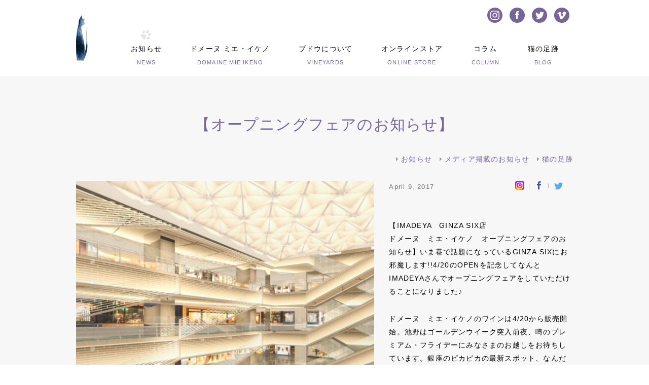

--- FILE ---
content_type: text/html; charset=UTF-8
request_url: https://www.mieikeno.com/1166
body_size: 29439
content:
<!DOCTYPE html>
<html lang="ja" class="no-js no-svg"><head>
    <meta charset="UTF-8">
    <link rel="profile" href="http://gmpg.org/xfn/11">
    <title>【オープニングフェアのお知らせ】 | ドメーヌ　ミエ・イケノ</title>
    <!-- Meta Info -->
  
    <meta name="viewport" content="width=device-width,initial-scale=1.0" />
    <meta name="description" content="八ヶ岳南麓にある小規模ワイナリー。「猫の足跡畑」と名付けたブドウ畑のみで醸した自家農園の100%のワインを少量生産中。化学肥料、除草剤、殺虫剤を使用せず粒単位で丁寧に栽培し、収穫後は重力のみでワインを醸造するのが特長。ワイナリーは一般非公開(イベント時のみ公開)。" />
    <meta name="keywords" content="八ヶ岳,ワイナリー,Domaine Mie Ikeno" />
    <meta name="author" content="株式会社レ・パ・デュ・シャ" />
    
<!-- Google Tag Manager -->
<script>(function(w,d,s,l,i){w[l]=w[l]||[];w[l].push({'gtm.start':
new Date().getTime(),event:'gtm.js'});var f=d.getElementsByTagName(s)[0],
j=d.createElement(s),dl=l!='dataLayer'?'&l='+l:'';j.async=true;j.src=
'https://www.googletagmanager.com/gtm.js?id='+i+dl;f.parentNode.insertBefore(j,f);
})(window,document,'script','dataLayer','GTM-WKW2TZG');</script>
<!-- End Google Tag Manager -->

    <link rel="shortcut icon" href="https://www.mieikeno.com/wp/wp-content/themes/mieikeno/images/common/favicon.ico" />
    <link rel="icon" type="image/vnd.microsoft.icon" href="https://www.mieikeno.com/wp/wp-content/themes/mieikeno/images/common/favicon.ico" />
    <link rel="alternate" type="application/rss+xml" title="RSS" href="http://www.mieikeno.com/rss/" />

    <!-- External files -->
    <link href="https://www.mieikeno.com/wp/wp-content/themes/mieikeno/css/minified-vendor.css" rel="stylesheet" type="text/css">
    <link href="https://www.mieikeno.com/wp/wp-content/themes/mieikeno/css/main.css" rel="stylesheet" type="text/css">
    <link href="https://www.mieikeno.com/wp/wp-content/themes/mieikeno/css/extra.css" rel="stylesheet" type="text/css">

<title>【オープニングフェアのお知らせ】 &#8211; ドメーヌ　ミエ・イケノ</title>
<link rel='dns-prefetch' href='//s.w.org' />
<link rel="alternate" type="application/rss+xml" title="ドメーヌ　ミエ・イケノ &raquo; 【オープニングフェアのお知らせ】 のコメントのフィード" href="https://www.mieikeno.com/1166/feed" />
		<script type="text/javascript">
			window._wpemojiSettings = {"baseUrl":"https:\/\/s.w.org\/images\/core\/emoji\/2.4\/72x72\/","ext":".png","svgUrl":"https:\/\/s.w.org\/images\/core\/emoji\/2.4\/svg\/","svgExt":".svg","source":{"concatemoji":"https:\/\/www.mieikeno.com\/wp\/wp-includes\/js\/wp-emoji-release.min.js?ver=4.9.6"}};
			!function(a,b,c){function d(a,b){var c=String.fromCharCode;l.clearRect(0,0,k.width,k.height),l.fillText(c.apply(this,a),0,0);var d=k.toDataURL();l.clearRect(0,0,k.width,k.height),l.fillText(c.apply(this,b),0,0);var e=k.toDataURL();return d===e}function e(a){var b;if(!l||!l.fillText)return!1;switch(l.textBaseline="top",l.font="600 32px Arial",a){case"flag":return!(b=d([55356,56826,55356,56819],[55356,56826,8203,55356,56819]))&&(b=d([55356,57332,56128,56423,56128,56418,56128,56421,56128,56430,56128,56423,56128,56447],[55356,57332,8203,56128,56423,8203,56128,56418,8203,56128,56421,8203,56128,56430,8203,56128,56423,8203,56128,56447]),!b);case"emoji":return b=d([55357,56692,8205,9792,65039],[55357,56692,8203,9792,65039]),!b}return!1}function f(a){var c=b.createElement("script");c.src=a,c.defer=c.type="text/javascript",b.getElementsByTagName("head")[0].appendChild(c)}var g,h,i,j,k=b.createElement("canvas"),l=k.getContext&&k.getContext("2d");for(j=Array("flag","emoji"),c.supports={everything:!0,everythingExceptFlag:!0},i=0;i<j.length;i++)c.supports[j[i]]=e(j[i]),c.supports.everything=c.supports.everything&&c.supports[j[i]],"flag"!==j[i]&&(c.supports.everythingExceptFlag=c.supports.everythingExceptFlag&&c.supports[j[i]]);c.supports.everythingExceptFlag=c.supports.everythingExceptFlag&&!c.supports.flag,c.DOMReady=!1,c.readyCallback=function(){c.DOMReady=!0},c.supports.everything||(h=function(){c.readyCallback()},b.addEventListener?(b.addEventListener("DOMContentLoaded",h,!1),a.addEventListener("load",h,!1)):(a.attachEvent("onload",h),b.attachEvent("onreadystatechange",function(){"complete"===b.readyState&&c.readyCallback()})),g=c.source||{},g.concatemoji?f(g.concatemoji):g.wpemoji&&g.twemoji&&(f(g.twemoji),f(g.wpemoji)))}(window,document,window._wpemojiSettings);
		</script>
		<style type="text/css">
img.wp-smiley,
img.emoji {
	display: inline !important;
	border: none !important;
	box-shadow: none !important;
	height: 1em !important;
	width: 1em !important;
	margin: 0 .07em !important;
	vertical-align: -0.1em !important;
	background: none !important;
	padding: 0 !important;
}
</style>
<link rel='https://api.w.org/' href='https://www.mieikeno.com/wp-json/' />
<link rel="EditURI" type="application/rsd+xml" title="RSD" href="https://www.mieikeno.com/wp/xmlrpc.php?rsd" />
<link rel="wlwmanifest" type="application/wlwmanifest+xml" href="https://www.mieikeno.com/wp/wp-includes/wlwmanifest.xml" /> 
<link rel='prev' title='剪定終了しました。' href='https://www.mieikeno.com/1158' />
<link rel='next' title='《厳選 日本ワイン&#038;ワイナリーガイド》' href='https://www.mieikeno.com/1170' />
<meta name="generator" content="WordPress 4.9.6" />
<link rel="canonical" href="https://www.mieikeno.com/1166" />
<link rel='shortlink' href='https://www.mieikeno.com/?p=1166' />
<link rel="alternate" type="application/json+oembed" href="https://www.mieikeno.com/wp-json/oembed/1.0/embed?url=https%3A%2F%2Fwww.mieikeno.com%2F1166" />
<link rel="alternate" type="text/xml+oembed" href="https://www.mieikeno.com/wp-json/oembed/1.0/embed?url=https%3A%2F%2Fwww.mieikeno.com%2F1166&#038;format=xml" />
</head>
    <body class="post-template-default single single-post postid-1166 single-format-standard">
<!-- Google Tag Manager (noscript) -->
<noscript><iframe src="https://www.googletagmanager.com/ns.html?id=GTM-WKW2TZG" height="0" width="0" style="display:none;visibility:hidden"></iframe></noscript>
<!-- End Google Tag Manager (noscript) -->



        <div id="l-canvas" class="l-canvas">
            <div id="js-drawer__canvas" class="p-drawer__canvas">
                <header class="l-header">
                    <div class="c-box__fixed c-box__padding--lr">
                        <div class="table">
                            <h1 class="logo table__cell"><a href="https://www.mieikeno.com/"><img src="https://www.mieikeno.com/wp/wp-content/themes/mieikeno/images/common/logo_01.png" alt="" /></a></h1>
                            <div class="table__cell">
                                <div class="header-wrap">
                                    <ul class="header-icons">
                                        <li><a href="https://www.instagram.com/domainemieikeno/" target="_blank"><img src="https://www.mieikeno.com/wp/wp-content/themes/mieikeno/images/icon/ico_instagram.png" alt="Instagram"></a></li>
                                        <li><a target="_blank" href="//www.facebook.com/mieikeno"><img src="https://www.mieikeno.com/wp/wp-content/themes/mieikeno/images/icon/ico_facebook.png" alt="facebook" /></a></li>
                                        <li><a target="_blank" href="https://twitter.com/lespasduchat"><img src="https://www.mieikeno.com/wp/wp-content/themes/mieikeno/images/icon/ico_twitter.png" alt="twitter" /></a></li>
                                        <li><a target="_blank" href="http://vimeo.com/45563034"><img src="https://www.mieikeno.com/wp/wp-content/themes/mieikeno/images/icon/ico_vimeo.png" alt="vimeo" /></a></li>
                                    </ul>
                                </div>
                                <nav id="js-global-navi" class="p-global-navi">
                                    <ul class="p-global-navi__inner">
                                        <li class="p-global-navi__item"><a href="https://www.mieikeno.com/category/news" class="wrap active">お知らせ<span class="en">NEWS</span></a></li>
                                        <li class="p-global-navi__item"><a href="https://www.mieikeno.com/domaine-mie-ikeno" class="wrap">ドメーヌ ミエ・イケノ<span class="en">DOMAINE MIE IKENO</span></a></li>
                                        <li class="p-global-navi__item"><a href="https://www.mieikeno.com/vineyards" class="wrap">ブドウについて<span class="en">VINEYARDS</span></a></li>
                                        <li class="p-global-navi__item"><a href="http://onlinestore.mieikeno.com/shopbrand/ct26/" class="wrap">オンラインストア<span class="en">ONLINE STORE</span></a></li>
                                        <li class="p-global-navi__item"><span class="wrap">コラム<span class="en">COLUMN</span></span>
                                            <div class="p-global-subnavi">
                                                <div class="p-global-subnavi__inner">
                                                    <div class="p-global-subnavi__box">
                                                        <div class="p-global-subnavi__title">会えたらいいな。</div>
                                                        <ul>
                                                            <li><a href="https://www.mieikeno.com/interview/vol6">VOL.6 八幡暁</a></li>
                                                            <li><a href="https://www.mieikeno.com/interview/vol5">VOL.5 寺田直子</a></li>
                                                            <li><a href="https://www.mieikeno.com/interview/vol4">VOL.4 鹿取みゆき</a></li>
                                                            <li><a href="https://www.mieikeno.com/interview/vol3">VOL.3 谷口ケイ</a></li>
                                                            <li><a href="https://www.mieikeno.com/interview/vol2">VOL.2 栗原はるみ</a></li>
                                                            <li><a href="https://www.mieikeno.com/interview/vol1">VOL.1 鈴木みき</a></li>
                                                        </ul>
                                                    </div>
                                                    <div class="p-global-subnavi__box">
                                                        <div class="p-global-subnavi__title">マリアージュレシピ</div>
                                                        <ul>
                                                            <li><a href="https://www.mieikeno.com/recipe/vol9">VOL.9 鰻蒲焼の洋風メンチカツ仕立て</a></li>
                                                            <li><a href="https://www.mieikeno.com/recipe/vol8">VOL.8 仔羊の黒七味パン粉焼き 彩り野菜のカポナータ添え</a></li>
                                                            <li><a href="https://www.mieikeno.com/recipe/vol7">VOL.7 ごま揚げチキンのクレープ巻き</a></li>
                                                            <li><a href="https://www.mieikeno.com/recipe/vol6">VOL.6 たことトマトのサラダ</a></li>
                                                            <li><a href="https://www.mieikeno.com/recipe/vol5">VOL.5 モッツァレラのトマトソースかけ</a></li>
                                                            <li><a href="https://www.mieikeno.com/recipe/vol4">VOL.4 なすの揚げびたし</a></li>
                                                            <li><a href="https://www.mieikeno.com/recipe/vol3">VOL.3 百合根の茶碗蒸し</a></li>
                                                            <li><a href="https://www.mieikeno.com/recipe/vol2">VOL.2 菜の花のおひたし ごまクリーム添え</a></li>
                                                            <li><a href="https://www.mieikeno.com/recipe/vol1">VOL.1 カルボナーラ</a></li>
                                                        </ul>
                                                    </div>
                                                </div>
                                            </div>
                                        </li>
                                        <li class="p-global-navi__item"><a href="https://www.mieikeno.com/category/blog" class="wrap">猫の足跡<span class="en">BLOG</span></a></li>
                                    </ul>
                                </nav>
                            </div>
                        </div>
                    </div>
                </header>
        <main role="main" id="page__index" class="l-main">

            <div class="l-main__inner">

                <section class="c-box news">
                    <div class="c-box__fixed c-box__padding">

                                    <header class="p-header__section">
                            <h1 class="c-heading--multilang"><span class="ja">【オープニングフェアのお知らせ】</span></h1>
                            <nav class="category_navi">
                            <ul>
                                <li><a href="/category/news">お知らせ</a></li>
                                <li><a href="/category/media">メディア掲載のお知らせ</a></li>
                                <li><a href="/category/blog">猫の足跡</a></li>
                            </ul>
                            </nav>
                        </header>

			<div class="entry_one">
            <div class="entry_img">
                <ul>

                        <li class="entry_img--default">
                            <img src="https://www.mieikeno.com/wp/wp-content/uploads/2017/04/3b815f758f8fdb88890baaecea5ecfb8-e1491705883262-630x413.png" alt="画像1"  />
                        </li>


                </ul>
				</div>				<div class="entry_body">
                
					<p class="date">April 9, 2017</p>

					<ul class="sns_btns">
					<li><a href="https://www.instagram.com/domainemieikeno/" target="_blank"><img src="https://www.mieikeno.com/wp/wp-content/themes/mieikeno/images/detail/ico_instagram.png" alt="Instagram"></a></li>
					<li><a href="http://www.facebook.com/share.php?u=https://www.mieikeno.com/1166" onclick="window.open(this.href, 'FBwindow', 'width=650, height=450, menubar=no, toolbar=no, scrollbars=yes'); return false;"><img src="https://www.mieikeno.com/wp/wp-content/themes/mieikeno/images/detail/ico_facebook.png" alt="facebook"></a></li>
					<li><a href="http://twitter.com/share?count=horizontal&amp;original_referer=https://www.mieikeno.com/1166&amp;text=【オープニングフェアのお知らせ】&amp;" onclick="window.open(this.href, 'TWwindow', 'width=650, height=450, menubar=no, toolbar=no, scrollbars=yes'); return false;"><img src="https://www.mieikeno.com/wp/wp-content/themes/mieikeno/images/detail/ico_twitter.png" alt="twitter"></a></li>
					</ul>
					<div class="entry_body_txt"><p>【IMADEYA　GINZA SIX店<br />
ドメーヌ　ミエ・イケノ　オープニングフェアのお知らせ】いま巷で話題になっているGINZA SIXにお邪魔します!!4/20のOPENを記念してなんとIMADEYAさんでオープニングフェアをしていただけることになりました♪</p>
<p>ドメーヌ　ミエ・イケノのワインは4/20から販売開始。池野はゴールデンウイーク突入前夜、噂のプレミアム・フライデーにみなさまのお越しをお待ちしています。銀座のピカピカの最新スポット、なんだかワクワクしますね♪　(*^^*)</p>
<p>池野美映　来店スケジュール<br />
日時:4月28日（金）17:00～19:00頃<br />
場所: IMADEYA GINZA SIX店<br />
東京都中央区銀座6丁目10-1 GINZA SIX B2F<br />
問い合わせ:043-264-1200</p>
<p>当日下記のワインが試飲（有料）出来ます！<br />
ドメーヌ・ミエ・イケノ　シャルドネ　2014<br />
ドメーヌ・ミエ・イケノ　月香　シャルドネ　2015<br />
ドメーヌ・ミエ・イケノ　メルロー　2014<br />
ドメーヌ・ミエ・イケノ　ピノ・ノワール　2014</p>
</div>
				</div>
			</div>


                                    
                </section>

                <section class="c-box u-bg--white">
                    <div class="c-box__fixed c-box__padding--lr">
                        <div class="iconbox">
                            <p class="logo"><a href="http://www.mieikeno.com/"><img src="https://www.mieikeno.com/wp/wp-content/themes/mieikeno/images/common/logo_02.png" alt="トップページへ" /></a></p>
                            <ul class="icons">
                                <li><a href="https://www.instagram.com/domainemieikeno/" target="_blank"><img src="https://www.mieikeno.com/wp/wp-content/themes/mieikeno/images/icon/ico_instagram.png" alt="Instagram"></a></li>
                                <li><a target="_blank" href="//www.facebook.com/mieikeno"><img src="https://www.mieikeno.com/wp/wp-content/themes/mieikeno/images/icon/ico_facebook.png" alt="facebook" /></a></li>
                                <li><a target="_blank" href="https://twitter.com/lespasduchat"><img src="https://www.mieikeno.com/wp/wp-content/themes/mieikeno/images/icon/ico_twitter.png" alt="twitter" /></a></li>
                                <li><a target="_blank" href="http://vimeo.com/45563034"><img src="https://www.mieikeno.com/wp/wp-content/themes/mieikeno/images/icon/ico_vimeo.png" alt="vimeo" /></a></li>
                            </ul>
                        </div>
                    </div>
                </section>

            </div>
        </main>


               <footer class="l-footer">
                    <nav class="navi">
                        <ul class="navi__items">
                            <li class="navi__items__item"><a href="https://www.mieikeno.com/privacypolicy">プライバシーポリシー</a></li>
                            <li class="navi__items__item"><a href="https://www.mieikeno.com/order">特定商取引に関する表記</a></li>
                            <li class="navi__items__item"><a href="https://www.mieikeno.com/faq">FAQ</a></li>
                        </ul>
                    </nav>
                    <div class="copyright">Copyright&nbsp;2007-2026&nbsp;ドメーヌ　ミエ・イケノ　オンライン・ストア All rights reserved.</div>
                </footer>
                    
                <p id="js-back-to-top"><a href="#l-canvas" class="smooth_scroll p-back-to-top"></a></p>
                <div id="js-drawer__overlay" class="p-drawer__overlay"></div>
                <div id="js-drawer__trigger" class="p-drawer__trigger">
                    <div class="bars">
                        <span></span><span></span><span></span>
                    </div>
                </div>
                    
                <div id="js-drawer__content" class="p-drawer__content">
                    <div class="p-drawer__content__inner">
                        <nav>
                            <ul class="p-drawer__navi">
                                <li class="p-drawer__navi__item"><a href="https://www.mieikeno.com/category/news" class="link">お知らせ</a></li>
                                <li class="p-drawer__navi__item"><a href="https://www.mieikeno.com/domaine-mie-ikeno" class="link">ドメーヌ・ミエ・イケノ</a></li>
                                <li class="p-drawer__navi__item"><a href="https://www.mieikeno.com/vineyards" class="link">ぶどうについて</a></li>
                                <li class="p-drawer__navi__item"><a href="http://onlinestore.mieikeno.com/shopbrand/ct26/" class="link">オンラインストア</a></li>
                                <li class="p-drawer__navi__item">
                                    <div class="c-toggle">
                                        <a href="#" class="link c-toggle__trigger link">コラム</a>
                                        <div class="c-toggle__content">
                                            <div class="subnavi__box">
                                                <div class="subnavi__title">会えたらいいな。</div>
                                                <ul>
                                                    <li><a href="https://www.mieikeno.com/interview/vol6">VOL.6 八幡暁</a></li>
                                                    <li><a href="https://www.mieikeno.com/interview/vol5">VOL.5 寺田直子</a></li>
                                                    <li><a href="https://www.mieikeno.com/interview/vol4">VOL.4 鹿取みゆき</a></li>
                                                    <li><a href="https://www.mieikeno.com/interview/vol3">VOL.3 谷口ケイ</a></li>
                                                    <li><a href="https://www.mieikeno.com/interview/vol2">VOL.2 栗原はるみ</a></li>
                                                    <li><a href="https://www.mieikeno.com/interview/vol1">VOL.1 鈴木みき</a></li>
                                                </ul>
                                            </div>
                                            <div class="subnavi__box">
                                                <div class="subnavi__title">マリアージュレシピ</div>
                                                <ul>
                                                    <li><a href="https://www.mieikeno.com/recipe/vol9">VOL.9 鰻蒲焼の洋風メンチカツ仕立て</a></li>
                                                    <li><a href="https://www.mieikeno.com/recipe/vol8">VOL.8 仔羊の黒七味パン粉焼き 彩り野菜のカポナータ添え</a></li>
                                                    <li><a href="https://www.mieikeno.com/recipe/vol7">VOL.7 ごま揚げチキンのクレープ巻き</a></li>
                                                    <li><a href="https://www.mieikeno.com/recipe/vol6">VOL.6 たことトマトのサラダ</a></li>
                                                    <li><a href="https://www.mieikeno.com/recipe/vol5">VOL.5 モッツァレラのトマトソースかけ</a></li>
                                                    <li><a href="https://www.mieikeno.com/recipe/vol4">VOL.4 なすの揚げびたし</a></li>
                                                    <li><a href="https://www.mieikeno.com/recipe/vol3">VOL.3 百合根の茶碗蒸し</a></li>
                                                    <li><a href="https://www.mieikeno.com/recipe/vol2">VOL.2 菜の花のおひたし ごまクリーム添え</a></li>
                                                    <li><a href="https://www.mieikeno.com/recipe/vol1">VOL.1 カルボナーラ</a></li>
                                                </ul>
                                            </div>
                                        </div>
                                    </div>
                                </li>

                                <li class="p-drawer__navi__item"><a href="https://www.mieikeno.com/category/blog" class="link">猫の足跡</a></li>
                            </ul>
                        </nav>
                        
                        <div class="iconbox">
                            <ul class="icons">
                                <li><a href="https://www.instagram.com/domainemieikeno/" target="_blank"><img src="https://www.mieikeno.com/wp/wp-content/themes/mieikeno/images/icon/ico_instagram.png" alt="Instagram"></a></li>
                                <li><a target="_blank" href="//www.facebook.com/mieikeno"><img src="https://www.mieikeno.com/wp/wp-content/themes/mieikeno/images/icon/ico_facebook.png" alt="facebook" /></a></li>
                                <li><a target="_blank" href="https://twitter.com/lespasduchat"><img src="https://www.mieikeno.com/wp/wp-content/themes/mieikeno/images/icon/ico_twitter.png" alt="twitter" /></a></li>
                                <li><a target="_blank" href="http://vimeo.com/45563034"><img src="https://www.mieikeno.com/wp/wp-content/themes/mieikeno/images/icon/ico_vimeo.png" alt="vimeo" /></a></li>
                            </ul>
                        </div>

                    </div>
                </div>
            </div><!-- //#js-drawer__canvas -->
        </div><!-- /.l-canvas -->

<center>
        <div id="js-loader" class="p-loader">
            <div class="p-loader-animation"></div>
        </div><!-- /.p-loader -->
</center>
    <script src="https://www.mieikeno.com/wp/wp-content/themes/mieikeno/js/minified-vendor.js"></script>
    <script src="https://www.mieikeno.com/wp/wp-content/themes/mieikeno/js/minified-main.js" async="async" defer="defer"></script>

<script src="https://www.youtube.com/iframe_api"></script>
<script>
    var videoId = '0yxprcl6dq0';
    var videoPlayerId = 'movie';

    // YouTube Player APIの読み込み
    var scriptTag = document.createElement('script');
    scriptTag.src = 'https://www.youtube.com/iframe_api';
    var firstScriptTag = document.getElementsByTagName('script')[0];
    firstScriptTag.parentNode.insertBefore(scriptTag, firstScriptTag);

    // Player設定
    function onYouTubeIframeAPIReady() {
        ytPlayer = new YT.Player(videoPlayerId, {
            'videoId': videoId,
            'playerVars': {
                'rel': 0,
                //'loop': 1,
                //'playlist': videoId,
                'controls': 0,
                'showinfo': 0,
                'modestbranding': 1,
                'iv_load_policy': 3,
                'disablekb': 1,
                'playsinline': 1,
                'wmode': 'transparent'
            },
            events: {
              'onReady': onPlayerReady,
              'onStateChange': onPlayerStateChange
            }
        });
    }
    
    function onPlayerReady(e) {
        ytPlayer.playVideo();
        ytPlayer.mute();
        ytPlayer.setPlaybackQuality('default'); // 画質(small・medium・large・hd720・hd1080・highres・default)
    }
    
    function onPlayerStateChange(e) {
        var YTStatus = e.target.getPlayerState();
        if(YTStatus == YT.PlayerState.ENDED) {
            ytPlayer.playVideo();
            ytPlayer.mute();
        }
    }

    // 上下左右に出てくる黒帯を非表示
    //var WIN = $(window);
    var WIN = $('#p-bg-movie');
    var WIN_H
    var WIN_W
    var WIN_SCALE
     
    function yt_screen_retio(){
      if(WIN.width() < 768) {
        WIN_SCALE = 2;
        WIN_H = WIN.height() * WIN_SCALE;
        WIN_W = WIN.width() * WIN_SCALE;
        var screen_switch = 0.5625;
        var screen_ratio = WIN_H / WIN_W;
        var ratio_H = WIN_H / screen_switch;
        var ratio_W = WIN_W * screen_switch;
        $('#movie').css({
          'position':'relative',
          'height':ratio_W,
          'width':'100%',
          'margin-top': (-WIN_W / 2) * 0.5625 / 2 - 1,
          'margin-left':'0',
          'left':'0',
          'top':'0'
        });
      } else {
        WIN_SCALE = 2;
        WIN_H = WIN.height() * WIN_SCALE;
        WIN_W = WIN.width() * WIN_SCALE;
        var screen_switch = 0.5625;
        var screen_ratio = WIN_H / WIN_W;
        var ratio_H = WIN_H / screen_switch;
        var ratio_W = WIN_W * screen_switch;

        if(screen_ratio > screen_switch){
            $('#movie').css({
                'position':'absolute',
                'height':'100%',
                'width':ratio_H,
                'margin-top':'0',
                'margin-left': -ratio_H /2,
                'left':'50%',
                'top':'0'
            });
        } else {
            $('#movie').css({
                'position':'absolute',
                'width':'100%',
                'height':ratio_W,
                'margin-top': -ratio_W / 2,
                'margin-left':'0',
                'top':'50%',
                'left':'0'
            });
        }
      }
/*
      WIN_SCALE = 2;
      WIN_H = WIN.height() * WIN_SCALE;
      WIN_W = WIN.width() * WIN_SCALE;
      var screen_switch = 0.5625;
      var screen_ratio = WIN_H / WIN_W;
      var ratio_H = WIN_H / screen_switch;
      var ratio_W = WIN_W * screen_switch;
     
      if(screen_ratio > screen_switch){
        $('#movie').css({
          'position':'absolute',
          'height':'100%',
          'width':ratio_H,
          'margin-top':'0',
          'margin-left': -ratio_H /2,
          'left':'50%',
          'top':'0'
        });
      } else {
        $('#movie').css({
          'position':'absolute',
          'width':'100%',
          'height':ratio_W,
          'margin-top': -ratio_W / 2,
          'margin-left':'0',
          'top':'50%',
          'left':'0'
        });
      }
*/
    }
     
    $(window).resize(function () {
      yt_screen_retio();
    });
     
    $(function(){
      yt_screen_retio();
    });
</script>
<script type='text/javascript' src='https://www.mieikeno.com/wp/wp-includes/js/wp-embed.min.js?ver=4.9.6'></script>
</body>
</html>


--- FILE ---
content_type: text/css
request_url: https://www.mieikeno.com/wp/wp-content/themes/mieikeno/css/main.css
body_size: 126719
content:
@charset "UTF-8";
/** main
===================================*/
/** foundation
===================================*/
/*
 * 各種変数
 */
/*
 * 初期設定（normalize.cssを上書き）
 */
*, *:after, *:before {
  -webkit-box-sizing: border-box;
  -moz-box-sizing: border-box;
  box-sizing: border-box;
}

html {
  font-size: 62.5%;
  background-color: #ffffff;
  -webkit-overflow-scrolling: touch;
  -webkit-text-size-adjust: 100%;
}

@font-face {
  font-family: "YuGothic M";
  src: local("Yu Gothic Medium");
}

body {
  font-family: "Hiragino Kaku Gothic ProN","Hiragino Kaku Gothic Pro","游ゴシック Medium","Yu Gothic Medium","游ゴシック体","YuGothic","YuGothic M","Meiryo","メイリオ","ＭＳ ゴシック",sans-serif;
}

main {
  display: block;
}

h1, h2, h3, h4, h5, h6 {
  font-weight: normal;
}

div {
  margin: 0;
  padding: 0;
}

p {
  margin: 0 0 1em 0;
}

a {
  outline: none;
  color: #776599;
  text-decoration: none;
}

a:active, a:hover {
  text-decoration: underline;
}

figure {
  margin: 0;
  padding: 0;
}

img {
  vertical-align: bottom;
}

dl, ul, ol, table {
  line-height: 1.8;
  margin: 0;
  padding: 0;
}

ul, ol {
  padding-left: 1.6em;
}

::selection {
  background: #776599;
  color: #ffffff;
}

::-moz-selection {
  background: #776599;
  color: #ffffff;
}

/**
 * 画像ロールオーバー
 */
/*
SCSS
a {
    @include image-rollover();
}

HTML
<a href="#">
   <figure><img src="./path/to/image.jpg" alt="" /></figure>
</a>
*/
/*
 * 画像
 */
/*
 * line-heightを考慮した下マージン
 */
/*
 * リセット
 */
/*
 * clearfix
 * [参照](http://nicolasgallagher.com/micro-clearfix-hack/)
*/
/*
 * グリッド
 */
/*
 * メディアクエリ
 */
/**
 * レイアウト切り替え
 * メディアクエリではなくbody等のタグの切り替えによるもの

setting sample
---------------------
full options
---------------------
@if ($type == 'sp') {
    // SP
    $to-size: map-get($cf-mq-array, 'sm');
    @media only screen and (max-width: ($to-size - 1px)) {
        @content;
    }
} @else if ($type == 'tb') {
    // TB
    $from-size: map-get($cf-mq-array, 'sm');
    $to-size: map-get($cf-mq-array, 'lg');
    @media only screen and (min-width: ($from-size)) and (max-width: ($to-size - 1px)) {
        @content;
    }
} @else if ($type == 'pc') {
    // PC
    $from-size: map-get($cf-mq-array, 'lg');
    @media only screen and (min-width: ($from-size)) {
        @content;
    }
} @else {
    @content;
}

---------------------
only sp and pc
---------------------
@if ($type == 'sp') {
    // SP
    $to-size: map-get($cf-mq-array, 'md');
    @media only screen and (max-width: ($to-size - 1px)) {
        @content;
    }
} @else if ($type == 'pc') {
    // PC
    $from-size: map-get($cf-mq-array, 'md');
    @media only screen and (min-width: ($from-size)) {
        @content;
    }
} @else {
    @content;
}

*/
/*
 * フォントサイズ指定
 */
/**
 * Featherlight Loader
 *
 * Copyright 2015, WP Site Care http://www.wpsitecare.com
 * MIT Licensed.
 */
@-webkit-keyframes featherlightLoader {
  0% {
    -webkit-transform: rotate(0deg);
    transform: rotate(0deg);
  }
  100% {
    -webkit-transform: rotate(360deg);
    transform: rotate(360deg);
  }
}

@keyframes featherlightLoader {
  0% {
    -webkit-transform: rotate(0deg);
    transform: rotate(0deg);
  }
  100% {
    -webkit-transform: rotate(360deg);
    transform: rotate(360deg);
  }
}

.featherlight-loading .featherlight-content {
  -webkit-animation: featherlightLoader 1s infinite linear;
  animation: featherlightLoader 1s infinite linear;
  background: transparent;
  border: 8px solid #8f8f8f;
  border-left-color: #fff;
  border-radius: 80px;
  width: 80px;
  height: 80px;
  min-width: 0;
}

.featherlight-loading .featherlight-content > * {
  display: none !important;
}

.featherlight-loading .featherlight-close,
.featherlight-loading .featherlight-inner {
  display: none;
}

.slick-slider .slide {
  min-height: 300px;
}

.xdsoft_datetimepicker {
  box-shadow: 0 5px 15px -5px rgba(0, 0, 0, 0.506);
  background: #fff;
  border-bottom: 1px solid #bbb;
  border-left: 1px solid #ccc;
  border-right: 1px solid #ccc;
  border-top: 1px solid #ccc;
  color: #333;
  font-family: "Helvetica Neue", Helvetica, Arial, sans-serif;
  padding: 8px;
  padding-left: 0;
  padding-top: 2px;
  position: absolute;
  z-index: 9999;
  -moz-box-sizing: border-box;
  box-sizing: border-box;
  display: none;
}

.xdsoft_datetimepicker.xdsoft_rtl {
  padding: 8px 0 8px 8px;
}

.xdsoft_datetimepicker iframe {
  position: absolute;
  left: 0;
  top: 0;
  width: 75px;
  height: 210px;
  background: transparent;
  border: none;
}

/*For IE8 or lower*/
.xdsoft_datetimepicker button {
  border: none !important;
}

.xdsoft_noselect {
  -webkit-touch-callout: none;
  -webkit-user-select: none;
  -khtml-user-select: none;
  -moz-user-select: none;
  -ms-user-select: none;
  -o-user-select: none;
  user-select: none;
}

.xdsoft_noselect::selection {
  background: transparent;
}

.xdsoft_noselect::-moz-selection {
  background: transparent;
}

.xdsoft_datetimepicker.xdsoft_inline {
  display: inline-block;
  position: static;
  box-shadow: none;
}

.xdsoft_datetimepicker * {
  -moz-box-sizing: border-box;
  box-sizing: border-box;
  padding: 0;
  margin: 0;
}

.xdsoft_datetimepicker .xdsoft_datepicker, .xdsoft_datetimepicker .xdsoft_timepicker {
  display: none;
}

.xdsoft_datetimepicker .xdsoft_datepicker.active, .xdsoft_datetimepicker .xdsoft_timepicker.active {
  display: block;
}

.xdsoft_datetimepicker .xdsoft_datepicker {
  width: 224px;
  float: left;
  margin-left: 8px;
}

.xdsoft_datetimepicker.xdsoft_rtl .xdsoft_datepicker {
  float: right;
  margin-right: 8px;
  margin-left: 0;
}

.xdsoft_datetimepicker.xdsoft_showweeks .xdsoft_datepicker {
  width: 256px;
}

.xdsoft_datetimepicker .xdsoft_timepicker {
  width: 58px;
  float: left;
  text-align: center;
  margin-left: 8px;
  margin-top: 0;
}

.xdsoft_datetimepicker.xdsoft_rtl .xdsoft_timepicker {
  float: right;
  margin-right: 8px;
  margin-left: 0;
}

.xdsoft_datetimepicker .xdsoft_datepicker.active + .xdsoft_timepicker {
  margin-top: 8px;
  margin-bottom: 3px;
}

.xdsoft_datetimepicker .xdsoft_monthpicker {
  position: relative;
  text-align: center;
}

.xdsoft_datetimepicker .xdsoft_label i,
.xdsoft_datetimepicker .xdsoft_prev,
.xdsoft_datetimepicker .xdsoft_next,
.xdsoft_datetimepicker .xdsoft_today_button {
  background-image: url([data-uri]);
}

.xdsoft_datetimepicker .xdsoft_label i {
  opacity: 0.5;
  background-position: -92px -19px;
  display: inline-block;
  width: 9px;
  height: 20px;
  vertical-align: middle;
}

.xdsoft_datetimepicker .xdsoft_prev {
  float: left;
  background-position: -20px 0;
}

.xdsoft_datetimepicker .xdsoft_today_button {
  float: left;
  background-position: -70px 0;
  margin-left: 5px;
}

.xdsoft_datetimepicker .xdsoft_next {
  float: right;
  background-position: 0 0;
}

.xdsoft_datetimepicker .xdsoft_next,
.xdsoft_datetimepicker .xdsoft_prev,
.xdsoft_datetimepicker .xdsoft_today_button {
  background-color: transparent;
  background-repeat: no-repeat;
  border: 0 none;
  cursor: pointer;
  display: block;
  height: 30px;
  opacity: 0.5;
  -ms-filter: "progid:DXImageTransform.Microsoft.Alpha(Opacity=50)";
  outline: medium none;
  overflow: hidden;
  padding: 0;
  position: relative;
  text-indent: 100%;
  white-space: nowrap;
  width: 20px;
  min-width: 0;
}

.xdsoft_datetimepicker .xdsoft_timepicker .xdsoft_prev,
.xdsoft_datetimepicker .xdsoft_timepicker .xdsoft_next {
  float: none;
  background-position: -40px -15px;
  height: 15px;
  width: 30px;
  display: block;
  margin-left: 14px;
  margin-top: 7px;
}

.xdsoft_datetimepicker.xdsoft_rtl .xdsoft_timepicker .xdsoft_prev,
.xdsoft_datetimepicker.xdsoft_rtl .xdsoft_timepicker .xdsoft_next {
  float: none;
  margin-left: 0;
  margin-right: 14px;
}

.xdsoft_datetimepicker .xdsoft_timepicker .xdsoft_prev {
  background-position: -40px 0;
  margin-bottom: 7px;
  margin-top: 0;
}

.xdsoft_datetimepicker .xdsoft_timepicker .xdsoft_time_box {
  height: 151px;
  overflow: hidden;
  border-bottom: 1px solid #ddd;
}

.xdsoft_datetimepicker .xdsoft_timepicker .xdsoft_time_box > div > div {
  background: #f5f5f5;
  border-top: 1px solid #ddd;
  color: #666;
  font-size: 12px;
  text-align: center;
  border-collapse: collapse;
  cursor: pointer;
  border-bottom-width: 0;
  height: 25px;
  line-height: 25px;
}

.xdsoft_datetimepicker .xdsoft_timepicker .xdsoft_time_box > div > div:first-child {
  border-top-width: 0;
}

.xdsoft_datetimepicker .xdsoft_today_button:hover,
.xdsoft_datetimepicker .xdsoft_next:hover,
.xdsoft_datetimepicker .xdsoft_prev:hover {
  opacity: 1;
  -ms-filter: "progid:DXImageTransform.Microsoft.Alpha(Opacity=100)";
}

.xdsoft_datetimepicker .xdsoft_label {
  display: inline;
  position: relative;
  z-index: 9999;
  margin: 0;
  padding: 5px 3px;
  font-size: 14px;
  line-height: 20px;
  font-weight: bold;
  background-color: #fff;
  float: left;
  width: 182px;
  text-align: center;
  cursor: pointer;
}

.xdsoft_datetimepicker .xdsoft_label:hover > span {
  text-decoration: underline;
}

.xdsoft_datetimepicker .xdsoft_label:hover i {
  opacity: 1.0;
}

.xdsoft_datetimepicker .xdsoft_label > .xdsoft_select {
  border: 1px solid #ccc;
  position: absolute;
  right: 0;
  top: 30px;
  z-index: 101;
  display: none;
  background: #fff;
  max-height: 160px;
  overflow-y: hidden;
}

.xdsoft_datetimepicker .xdsoft_label > .xdsoft_select.xdsoft_monthselect {
  right: -7px;
}

.xdsoft_datetimepicker .xdsoft_label > .xdsoft_select.xdsoft_yearselect {
  right: 2px;
}

.xdsoft_datetimepicker .xdsoft_label > .xdsoft_select > div > .xdsoft_option:hover {
  color: #fff;
  background: #ff8000;
}

.xdsoft_datetimepicker .xdsoft_label > .xdsoft_select > div > .xdsoft_option {
  padding: 2px 10px 2px 5px;
  text-decoration: none !important;
}

.xdsoft_datetimepicker .xdsoft_label > .xdsoft_select > div > .xdsoft_option.xdsoft_current {
  background: #33aaff;
  box-shadow: #178fe5 0 1px 3px 0 inset;
  color: #fff;
  font-weight: 700;
}

.xdsoft_datetimepicker .xdsoft_month {
  width: 100px;
  text-align: right;
}

.xdsoft_datetimepicker .xdsoft_calendar {
  clear: both;
}

.xdsoft_datetimepicker .xdsoft_year {
  width: 48px;
  margin-left: 5px;
}

.xdsoft_datetimepicker .xdsoft_calendar table {
  border-collapse: collapse;
  width: 100%;
}

.xdsoft_datetimepicker .xdsoft_calendar td > div {
  padding-right: 5px;
}

.xdsoft_datetimepicker .xdsoft_calendar th {
  height: 25px;
}

.xdsoft_datetimepicker .xdsoft_calendar td, .xdsoft_datetimepicker .xdsoft_calendar th {
  width: 14.2857142%;
  background: #f5f5f5;
  border: 1px solid #ddd;
  color: #666;
  font-size: 12px;
  text-align: right;
  vertical-align: middle;
  padding: 0;
  border-collapse: collapse;
  cursor: pointer;
  height: 25px;
}

.xdsoft_datetimepicker.xdsoft_showweeks .xdsoft_calendar td, .xdsoft_datetimepicker.xdsoft_showweeks .xdsoft_calendar th {
  width: 12.5%;
}

.xdsoft_datetimepicker .xdsoft_calendar th {
  background: #f1f1f1;
}

.xdsoft_datetimepicker .xdsoft_calendar td.xdsoft_today {
  color: #33aaff;
}

.xdsoft_datetimepicker .xdsoft_calendar td.xdsoft_highlighted_default {
  background: #ffe9d2;
  box-shadow: #ffb871 0 1px 4px 0 inset;
  color: #000;
}

.xdsoft_datetimepicker .xdsoft_calendar td.xdsoft_highlighted_mint {
  background: #c1ffc9;
  box-shadow: #00dd1c 0 1px 4px 0 inset;
  color: #000;
}

.xdsoft_datetimepicker .xdsoft_calendar td.xdsoft_default,
.xdsoft_datetimepicker .xdsoft_calendar td.xdsoft_current,
.xdsoft_datetimepicker .xdsoft_timepicker .xdsoft_time_box > div > div.xdsoft_current {
  background: #33aaff;
  box-shadow: #178fe5 0 1px 3px 0 inset;
  color: #fff;
  font-weight: 700;
}

.xdsoft_datetimepicker .xdsoft_calendar td.xdsoft_other_month,
.xdsoft_datetimepicker .xdsoft_calendar td.xdsoft_disabled,
.xdsoft_datetimepicker .xdsoft_time_box > div > div.xdsoft_disabled {
  opacity: 0.5;
  -ms-filter: "progid:DXImageTransform.Microsoft.Alpha(Opacity=50)";
  cursor: default;
}

.xdsoft_datetimepicker .xdsoft_calendar td.xdsoft_other_month.xdsoft_disabled {
  opacity: 0.2;
  -ms-filter: "progid:DXImageTransform.Microsoft.Alpha(Opacity=20)";
}

.xdsoft_datetimepicker .xdsoft_calendar td:hover,
.xdsoft_datetimepicker .xdsoft_timepicker .xdsoft_time_box > div > div:hover {
  color: #fff !important;
  background: #ff8000 !important;
  box-shadow: none !important;
}

.xdsoft_datetimepicker .xdsoft_calendar td.xdsoft_current.xdsoft_disabled:hover,
.xdsoft_datetimepicker .xdsoft_timepicker .xdsoft_time_box > div > div.xdsoft_current.xdsoft_disabled:hover {
  background: #33aaff !important;
  box-shadow: #178fe5 0 1px 3px 0 inset !important;
  color: #fff !important;
}

.xdsoft_datetimepicker .xdsoft_calendar td.xdsoft_disabled:hover,
.xdsoft_datetimepicker .xdsoft_timepicker .xdsoft_time_box > div > div.xdsoft_disabled:hover {
  color: inherit	!important;
  background: inherit !important;
  box-shadow: inherit !important;
}

.xdsoft_datetimepicker .xdsoft_calendar th {
  font-weight: 700;
  text-align: center;
  color: #999;
  cursor: default;
}

.xdsoft_datetimepicker .xdsoft_copyright {
  color: #ccc !important;
  font-size: 10px;
  clear: both;
  float: none;
  margin-left: 8px;
}

.xdsoft_datetimepicker .xdsoft_copyright a {
  color: #eee !important;
}

.xdsoft_datetimepicker .xdsoft_copyright a:hover {
  color: #aaa !important;
}

.xdsoft_time_box {
  position: relative;
  border: 1px solid #ccc;
}

.xdsoft_scrollbar > .xdsoft_scroller {
  background: #ccc !important;
  height: 20px;
  border-radius: 3px;
}

.xdsoft_scrollbar {
  position: absolute;
  width: 7px;
  right: 0;
  top: 0;
  bottom: 0;
  cursor: pointer;
}

.xdsoft_datetimepicker.xdsoft_rtl .xdsoft_scrollbar {
  left: 0;
  right: auto;
}

.xdsoft_scroller_box {
  position: relative;
}

.xdsoft_datetimepicker.xdsoft_dark {
  box-shadow: 0 5px 15px -5px rgba(255, 255, 255, 0.506);
  background: #000;
  border-bottom: 1px solid #444;
  border-left: 1px solid #333;
  border-right: 1px solid #333;
  border-top: 1px solid #333;
  color: #ccc;
}

.xdsoft_datetimepicker.xdsoft_dark .xdsoft_timepicker .xdsoft_time_box {
  border-bottom: 1px solid #222;
}

.xdsoft_datetimepicker.xdsoft_dark .xdsoft_timepicker .xdsoft_time_box > div > div {
  background: #0a0a0a;
  border-top: 1px solid #222;
  color: #999;
}

.xdsoft_datetimepicker.xdsoft_dark .xdsoft_label {
  background-color: #000;
}

.xdsoft_datetimepicker.xdsoft_dark .xdsoft_label > .xdsoft_select {
  border: 1px solid #333;
  background: #000;
}

.xdsoft_datetimepicker.xdsoft_dark .xdsoft_label > .xdsoft_select > div > .xdsoft_option:hover {
  color: #000;
  background: #007fff;
}

.xdsoft_datetimepicker.xdsoft_dark .xdsoft_label > .xdsoft_select > div > .xdsoft_option.xdsoft_current {
  background: #cc5500;
  box-shadow: #b03e00 0 1px 3px 0 inset;
  color: #000;
}

.xdsoft_datetimepicker.xdsoft_dark .xdsoft_label i,
.xdsoft_datetimepicker.xdsoft_dark .xdsoft_prev,
.xdsoft_datetimepicker.xdsoft_dark .xdsoft_next,
.xdsoft_datetimepicker.xdsoft_dark .xdsoft_today_button {
  background-image: url([data-uri]);
}

.xdsoft_datetimepicker.xdsoft_dark .xdsoft_calendar td,
.xdsoft_datetimepicker.xdsoft_dark .xdsoft_calendar th {
  background: #0a0a0a;
  border: 1px solid #222;
  color: #999;
}

.xdsoft_datetimepicker.xdsoft_dark .xdsoft_calendar th {
  background: #0e0e0e;
}

.xdsoft_datetimepicker.xdsoft_dark .xdsoft_calendar td.xdsoft_today {
  color: #cc5500;
}

.xdsoft_datetimepicker.xdsoft_dark .xdsoft_calendar td.xdsoft_highlighted_default {
  background: #ffe9d2;
  box-shadow: #ffb871 0 1px 4px 0 inset;
  color: #000;
}

.xdsoft_datetimepicker.xdsoft_dark .xdsoft_calendar td.xdsoft_highlighted_mint {
  background: #c1ffc9;
  box-shadow: #00dd1c 0 1px 4px 0 inset;
  color: #000;
}

.xdsoft_datetimepicker.xdsoft_dark .xdsoft_calendar td.xdsoft_default,
.xdsoft_datetimepicker.xdsoft_dark .xdsoft_calendar td.xdsoft_current,
.xdsoft_datetimepicker.xdsoft_dark .xdsoft_timepicker .xdsoft_time_box > div > div.xdsoft_current {
  background: #cc5500;
  box-shadow: #b03e00 0 1px 3px 0 inset;
  color: #000;
}

.xdsoft_datetimepicker.xdsoft_dark .xdsoft_calendar td:hover,
.xdsoft_datetimepicker.xdsoft_dark .xdsoft_timepicker .xdsoft_time_box > div > div:hover {
  color: #000 !important;
  background: #007fff !important;
}

.xdsoft_datetimepicker.xdsoft_dark .xdsoft_calendar th {
  color: #666;
}

.xdsoft_datetimepicker.xdsoft_dark .xdsoft_copyright {
  color: #333 !important;
}

.xdsoft_datetimepicker.xdsoft_dark .xdsoft_copyright a {
  color: #111 !important;
}

.xdsoft_datetimepicker.xdsoft_dark .xdsoft_copyright a:hover {
  color: #555 !important;
}

.xdsoft_dark .xdsoft_time_box {
  border: 1px solid #333;
}

.xdsoft_dark .xdsoft_scrollbar > .xdsoft_scroller {
  background: #333 !important;
}

.xdsoft_datetimepicker .xdsoft_save_selected {
  display: block;
  border: 1px solid #dddddd !important;
  margin-top: 5px;
  width: 100%;
  color: #454551;
  font-size: 13px;
}

.xdsoft_datetimepicker .blue-gradient-button {
  font-family: "museo-sans", "Book Antiqua", sans-serif;
  font-size: 12px;
  font-weight: 300;
  color: #82878c;
  height: 28px;
  position: relative;
  padding: 4px 17px 4px 33px;
  border: 1px solid #d7d8da;
  background: -moz-linear-gradient(top, #fff 0%, #f4f8fa 73%);
  /* FF3.6+ */
  background: -webkit-gradient(linear, left top, left bottom, color-stop(0%, #fff), color-stop(73%, #f4f8fa));
  /* Chrome,Safari4+ */
  background: -webkit-linear-gradient(top, #fff 0%, #f4f8fa 73%);
  /* Chrome10+,Safari5.1+ */
  background: -o-linear-gradient(top, #fff 0%, #f4f8fa 73%);
  /* Opera 11.10+ */
  background: -ms-linear-gradient(top, #fff 0%, #f4f8fa 73%);
  /* IE10+ */
  background: linear-gradient(to bottom, #fff 0%, #f4f8fa 73%);
  /* W3C */
  filter: progid:DXImageTransform.Microsoft.gradient( startColorstr='#fff', endColorstr='#f4f8fa',GradientType=0 );
  /* IE6-9 */
}

.xdsoft_datetimepicker .blue-gradient-button:hover, .xdsoft_datetimepicker .blue-gradient-button:focus, .xdsoft_datetimepicker .blue-gradient-button:hover span, .xdsoft_datetimepicker .blue-gradient-button:focus span {
  color: #454551;
  background: -moz-linear-gradient(top, #f4f8fa 0%, #FFF 73%);
  /* FF3.6+ */
  background: -webkit-gradient(linear, left top, left bottom, color-stop(0%, #f4f8fa), color-stop(73%, #FFF));
  /* Chrome,Safari4+ */
  background: -webkit-linear-gradient(top, #f4f8fa 0%, #FFF 73%);
  /* Chrome10+,Safari5.1+ */
  background: -o-linear-gradient(top, #f4f8fa 0%, #FFF 73%);
  /* Opera 11.10+ */
  background: -ms-linear-gradient(top, #f4f8fa 0%, #FFF 73%);
  /* IE10+ */
  background: linear-gradient(to bottom, #f4f8fa 0%, #FFF 73%);
  /* W3C */
  filter: progid:DXImageTransform.Microsoft.gradient( startColorstr='#f4f8fa', endColorstr='#FFF',GradientType=0 );
  /* IE6-9 */
}

/** layout
===================================*/
/**
 * キャンバス
 */
.l-canvas {
  position: relative;
  font-size: 14px;
  font-size: 1.4rem;
  line-height: 1.8;
  letter-spacing: 1.2px;
  text-align: left;
  z-index: 100;
  word-wrap: break-word;
  /* 旧プロパティ名 */
  overflow-wrap: break-word;
  /* 新プロパティ名 */
}

.js-fs__indicator--lg .l-canvas {
  font-size: 16.8px;
  font-size: "1.68rem";
}

.js-fs__indicator--sm .l-canvas {
  font-size: 11.2px;
  font-size: "1.12rem";
}

@media only screen and (min-width: 480px) {
  .l-canvas {
    width: 100%;
  }
}

/**
 * フッタ（スペシャル）
 */
.l-footer__special {
  margin: 0;
  padding: 0;
  margin: 0;
  padding: 0;
  width: 100%;
  position: fixed;
  bottom: 0;
}

.l-footer__special * {
  margin: 0;
  padding: 0;
}

.l-footer__special .copyright {
  padding: 10px 0;
  background: #333;
  color: #fff;
  font-size: 12px;
  font-size: 1.2rem;
  text-align: center;
}

.js-fs__indicator--lg .l-footer__special .copyright {
  font-size: 14.4px;
  font-size: "1.44rem";
}

.js-fs__indicator--sm .l-footer__special .copyright {
  font-size: 9.6px;
  font-size: "0.96rem";
}

/**
 * フッタ
 */
.l-footer {
  position: relative;
  margin: 0;
  padding: 0;
  margin: 0;
  padding: 0;
  background: #fff;
  padding: 50px 0;
}

.l-footer * {
  margin: 0;
  padding: 0;
}

.l-footer .navi {
  text-align: center;
}

.l-footer .navi__items {
  list-style: none;
  padding-left: 0px;
  list-style: none;
  padding-left: 0px;
}

.l-footer .navi__items * {
  list-style: none;
  padding-left: 0px;
}

@media only screen and (min-width: 768px) {
  .l-footer .navi__items {
    display: inline-flex;
  }
}

@media only screen and (max-width: 767px) {
  .l-footer .navi__items {
    margin-bottom: 15px;
    border-top: 1px solid #776599;
  }
}

.l-footer .navi__items__item {
  font-size: 11px;
  font-size: 1.1rem;
}

.js-fs__indicator--lg .l-footer .navi__items__item {
  font-size: 13.2px;
  font-size: "1.32rem";
}

.js-fs__indicator--sm .l-footer .navi__items__item {
  font-size: 8.8px;
  font-size: "0.88rem";
}

@media only screen and (min-width: 768px) {
  .l-footer .navi__items__item:not(:last-child) {
    border-right: 1px solid #776599;
  }
  .l-footer .navi__items__item a {
    display: block;
    padding: 0 10px;
    line-height: 1;
  }
}

@media only screen and (max-width: 767px) {
  .l-footer .navi__items__item {
    border-bottom: 1px solid #776599;
  }
  .l-footer .navi__items__item a {
    display: block;
    padding: 15px 0;
    line-height: 1;
  }
}

.l-footer .copyright {
  padding: 10px 0;
  color: #fff;
  font-size: 11px;
  font-size: 1.1rem;
  text-align: center;
  color: #776599;
}

.js-fs__indicator--lg .l-footer .copyright {
  font-size: 13.2px;
  font-size: "1.32rem";
}

.js-fs__indicator--sm .l-footer .copyright {
  font-size: 8.8px;
  font-size: "0.88rem";
}

/**
 * ヘッダ
 */
.l-header {
  position: relative;
  margin: 0;
  padding: 0;
  margin: 0;
  padding: 0;
  height: 150px;
  background: #fff;
}

.l-header * {
  margin: 0;
  padding: 0;
}

.l-header .table {
  width: 100%;
}

@media only screen and (min-width: 768px) {
  .l-header .table {
    display: table;
  }
  .l-header .table__cell {
    display: table-cell;
    vertical-align: top;
  }
}

@media only screen and (min-width: 768px) {
  .l-header .logo {
    width: 80px;
  }
}

@media only screen and (max-width: 767px) {
  .l-header .logo {
    text-align: center;
  }
}

@media only screen and (max-width: 767px) {
  .l-header .p-global-navi {
    display: none;
  }
}

.l-header .p-change-font-size {
  margin-bottom: 15px;
}

.l-header .header-wrap {
  height: 60px;
  padding-top: 15px;
  display: flex;
  justify-content: flex-end;
  font-size: 12px;
  font-size: 1.2rem;
}

@media only screen and (max-width: 767px) {
  .l-header .header-wrap {
    display: none;
  }
}

.js-fs__indicator--lg .l-header .header-wrap {
  font-size: 14.4px;
  font-size: "1.44rem";
}

.js-fs__indicator--sm .l-header .header-wrap {
  font-size: 9.6px;
  font-size: "0.96rem";
}

@media only screen and (max-width: 767px) {
  .l-header .header-wrap {
    top: 50px;
    right: 19px;
  }
}

@media only screen and (min-width: 768px) {
  .l-header .header-wrap {
    top: 10px;
    right: 30px;
  }
}

.l-header .header-navi {
  list-style: none;
  padding-left: 0px;
  line-height: 30px;
  margin-right: 15px;
  display: flex;
}

.l-header .header-navi .M_helloMsg {
  display: none;
}

.l-header .header-navi a {
  display: block;
  min-height: 16px;
  padding: 0 10px;
  text-align: center;
  color: #6f6f6f;
}

.l-header .header-navi a.cart {
  padding-right: 30px;
  background: url("../images/common/ico_cart.png") right center no-repeat;
}

.l-header .header-icons {
  display: flex;
  line-height: 30px;
  list-style: none;
  padding-left: 0px;
}

.l-header .header-icons li {
  padding: 0 7px;
}

/*
 * メイン
 */
.l-main {
  background: #f7f7f7;
}

/** object
===================================*/
/**
 * 基礎レイアウト
 */
.c-box__fixed {
  margin-left: auto;
  margin-right: auto;
}

@media only screen and (min-width: 480px) {
  .c-box__fixed {
    max-width: 1040px;
  }
  .c-box__fixed--xl {
    max-width: 1280px;
    margin-left: auto;
    margin-right: auto;
  }
  .c-box__fixed--lg {
    max-width: 1040px;
    margin-left: auto;
    margin-right: auto;
  }
  .c-box__fixed--md {
    max-width: 768px;
    margin-left: auto;
    margin-right: auto;
  }
  .c-box__fixed--sm {
    max-width: 480px;
    margin-left: auto;
    margin-right: auto;
  }
  .c-box__fixed--xs {
    max-width: 320px;
    margin-left: auto;
    margin-right: auto;
  }
}

.c-box__padding {
  padding-top: 40px;
  padding-right: 30px;
  padding-bottom: 80px;
  padding-left: 30px;
}

@media only screen and (max-width: 479px) {
  .c-box__padding {
    padding-top: 20px;
    padding-right: 15px;
    padding-bottom: 40px;
    padding-left: 15px;
  }
}

@media only screen and (min-width: 480px) {
  .c-box__padding {
    padding-top: 40px;
    padding-right: 30px;
    padding-bottom: 80px;
    padding-left: 30px;
  }
}

.c-box__padding--lr {
  padding-top: 0px;
  padding-right: 30px;
  padding-bottom: 0px;
  padding-left: 30px;
}

@media only screen and (max-width: 479px) {
  .c-box__padding--lr {
    padding-top: 0px;
    padding-right: 15px;
    padding-bottom: 0px;
    padding-left: 15px;
  }
}

@media only screen and (min-width: 480px) {
  .c-box__padding--lr {
    padding-top: 0px;
    padding-right: 30px;
    padding-bottom: 0px;
    padding-left: 30px;
  }
}

.c-box__padding--tb {
  padding-top: 40px;
  padding-right: 0px;
  padding-bottom: 80px;
  padding-left: 0px;
}

@media only screen and (max-width: 479px) {
  .c-box__padding--tb {
    padding-top: 20px;
    padding-right: 0px;
    padding-bottom: 40px;
    padding-left: 0px;
  }
}

@media only screen and (min-width: 480px) {
  .c-box__padding--tb {
    padding-top: 40px;
    padding-right: 0px;
    padding-bottom: 80px;
    padding-left: 0px;
  }
}

/*
 * ボタン
 */
.c-button, .p-bascket .M_btnStyle {
  position: relative;
  display: inline-block;
  padding: .6em 3em;
  border: 1px solid #776599;
  color: #776599;
  overflow: hidden;
  text-decoration: none;
  cursor: pointer;
  font-size: 13px;
  font-size: 1.3rem;
}

.js-fs__indicator--lg .c-button, .js-fs__indicator--lg .p-bascket .M_btnStyle, .p-bascket .js-fs__indicator--lg .M_btnStyle {
  font-size: 15.6px;
  font-size: "1.56rem";
}

.js-fs__indicator--sm .c-button, .js-fs__indicator--sm .p-bascket .M_btnStyle, .p-bascket .js-fs__indicator--sm .M_btnStyle {
  font-size: 10.4px;
  font-size: "1.04rem";
}

.c-button:hover, .p-bascket .M_btnStyle:hover {
  background-color: #776599;
  color: #fff;
  text-decoration: none;
}

.c-button:disabled, .p-bascket .M_btnStyle:disabled {
  opacity: .5;
  cursor: auto;
}

.c-button--block {
  display: block;
}

.c-button--center {
  text-align: center;
}

.c-button--arrow {
  padding-right: 1.8em;
}

.c-button--arrow:after {
  position: absolute;
  top: 50%;
  right: .8em;
  content: "";
  height: .6em;
  width: .6em;
  border-top: 2px solid #ffffff;
  border-right: 2px solid #ffffff;
  transform: translate3D(0, -50%, 0) rotateZ(45deg);
}

.c-button--purple {
  background-color: #776599;
}

/**
 * 基礎レイアウト
 */
.c-column {
  width: 100%;
}

@media only screen and (min-width: 480px) {
  .c-column {
    display: table;
    table-layout: auto;
  }
}

.c-column__inner {
  margin-right: auto;
  margin-left: auto;
  width: 100%;
}

@media only screen and (min-width: 480px) {
  .c-column__inner {
    display: flex;
    flex-direction: row;
    justify-content: space-between;
  }
}

@media only screen and (max-width: 479px) {
  .c-column__item:first-child {
    margin-bottom: 60px;
  }
}

@media only screen and (min-width: 480px) {
  .c-column__item:first-child {
    width: 760px;
  }
  .c-column__item:last-child {
    width: 240px;
  }
}

/*
 * フォーム
 */
.c-form__input__text, .c-form__input__number, .c-form__input__tel, .c-form__input__email, .c-form__input__password,
.c-form__input input[type=text],
.c-form__input input[type=number],
.c-form__input input[type=tel],
.c-form__input input[type=email],
.c-form__input input[type=password] {
  padding: 6px;
  box-shadow: 0 0 6px rgba(0, 0, 0, 0.1) inset;
  border: 1px solid #e0e0e0;
}

.c-form__input__text,
.c-form__input input[type=text] {
  margin-top: 1px;
  margin-bottom: 1px;
}

.c-form__input__checkbox,
.c-form__input input[type=checkbox] {
  display: none;
}

.c-form__input__checkbox ~ label,
.c-form__input input[type=checkbox] ~ label {
  cursor: pointer;
  position: relative;
  display: inline-block;
  padding-top: 2px;
  padding-bottom: 2px;
  padding-left: 20px;
}

.c-form__input__checkbox ~ label:before,
.c-form__input input[type=checkbox] ~ label:before {
  position: absolute;
  left: 0;
  top: 50%;
  content: "";
  width: 16px;
  height: 16px;
  border: 1px solid #e0e0e0;
  box-shadow: 0 0 4px rgba(0, 0, 0, 0.1) inset;
  transform: translate3d(0, -50%, 0);
}

.c-form__input__checkbox:checked ~ label:after,
.c-form__input input[type=checkbox]:checked ~ label:after {
  position: absolute;
  left: 0;
  top: 50%;
  content: "";
  width: 16px;
  height: 12px;
  border-bottom: 4px solid teal;
  border-left: 4px solid teal;
  transform: translate3d(0, -80%, 0) rotateZ(-45deg);
}

.c-form__input__radio,
.c-form__input input[type=radio] {
  display: none;
}

.c-form__input__radio ~ label,
.c-form__input input[type=radio] ~ label {
  cursor: pointer;
  position: relative;
  display: inline-block;
  padding-top: 2px;
  padding-bottom: 2px;
  padding-left: 20px;
}

.c-form__input__radio ~ label:before,
.c-form__input input[type=radio] ~ label:before {
  position: absolute;
  left: 0;
  top: 50%;
  content: "";
  width: 16px;
  height: 16px;
  border-radius: 50%;
  border: 1px solid #e0e0e0;
  box-shadow: 0 0 4px rgba(0, 0, 0, 0.1) inset;
  transform: translate3d(0, -50%, 0);
}

.c-form__input__radio:checked ~ label,
.c-form__input input[type=radio]:checked ~ label {
  position: relative;
  display: inline-block;
  padding-top: 2px;
  padding-bottom: 2px;
  padding-left: 20px;
}

.c-form__input__radio:checked ~ label:after,
.c-form__input input[type=radio]:checked ~ label:after {
  position: absolute;
  left: 2px;
  top: 50%;
  content: "";
  width: 12px;
  height: 12px;
  border-radius: 50%;
  background: teal;
  transform: translate3d(0, -50%, 0);
}

/*
テキストボックス
*/
.c-form__textarea {
  width: 100%;
  padding: 6px;
  border: 1px solid #e0e0e0;
  box-shadow: 0 0 4px rgba(0, 0, 0, 0.1) inset;
  border: 1px solid #e0e0e0;
}

/*
セレクトボックス
*/
.c-form__select {
  position: relative;
  display: inline-block;
  line-height: 1;
  border: 1px solid #e0e0e0;
  background: #fff;
  box-shadow: 0 0 4px rgba(0, 0, 0, 0.1) inset;
}

.c-form__select select {
  position: relative;
  -webkit-appearance: none;
  -moz-appearance: none;
  appearance: none;
  padding: 6px 32px 6px 6px;
  background: transparent;
  border: none;
}

.c-form__select:after {
  position: absolute;
  right: 5px;
  top: 50%;
  content: "";
  width: 5px;
  height: 5px;
  border-left: 5px solid transparent;
  border-top: 5px solid #000;
  border-right: 5px solid transparent;
  transform: translate3d(0, -50%, 0);
}

/*
 * タイトル
 */
.c-heading {
  margin: 0;
  padding: 0;
  margin: 0;
  padding: 0;
  font-size: 32px;
  font-size: 3.2rem;
}

.c-heading * {
  margin: 0;
  padding: 0;
}

.js-fs__indicator--lg .c-heading {
  font-size: 38.4px;
  font-size: "3.84rem";
}

.js-fs__indicator--sm .c-heading {
  font-size: 25.6px;
  font-size: "2.56rem";
}

.c-heading--type1 {
  position: relative;
  color: #776599;
  text-align: center;
  font-size: 16px;
  font-size: 1.6rem;
  margin-bottom: calc(60px - (((16px * 1.8) - 16px) / 2));
}

.js-fs__indicator--lg .c-heading--type1 {
  font-size: 19.2px;
  font-size: "1.92rem";
}

.js-fs__indicator--sm .c-heading--type1 {
  font-size: 12.8px;
  font-size: "1.28rem";
}

.c-heading--type1 span {
  position: relative;
  display: inline-block;
}

.c-heading--type1 span:after {
  position: absolute;
  content: '';
  left: 50%;
  bottom: -8px;
  width: 100%;
  border-bottom: 1px solid #776599;
  transform: translate3d(-50%, 0, 0);
}

.c-heading--multilang {
  padding: 10px 0;
  color: #776599;
  text-align: center;
}

.c-heading--multilang .category {
  font-size: 10px;
  font-size: 1rem;
  font-weight: bold;
  display: block;
  line-height: 1;
}

.js-fs__indicator--lg .c-heading--multilang .category {
  font-size: 12px;
  font-size: "1.2rem";
}

.js-fs__indicator--sm .c-heading--multilang .category {
  font-size: 8px;
  font-size: "0.8rem";
}

.c-heading--multilang .ja {
  font-size: 30px;
  font-size: 3rem;
  display: block;
}

.js-fs__indicator--lg .c-heading--multilang .ja {
  font-size: 36px;
  font-size: "3.6rem";
}

.js-fs__indicator--sm .c-heading--multilang .ja {
  font-size: 24px;
  font-size: "2.4rem";
}

.c-heading--multilang .en {
  font-size: 10px;
  font-size: 1rem;
  display: block;
  font-weight: bold;
}

.js-fs__indicator--lg .c-heading--multilang .en {
  font-size: 12px;
  font-size: "1.2rem";
}

.js-fs__indicator--sm .c-heading--multilang .en {
  font-size: 8px;
  font-size: "0.8rem";
}

.c-heading--category {
  color: #776599;
  text-align: center;
}

.c-heading--category .category {
  font-size: 10px;
  font-size: 1rem;
  font-weight: bold;
  display: block;
  line-height: 1;
}

.js-fs__indicator--lg .c-heading--category .category {
  font-size: 12px;
  font-size: "1.2rem";
}

.js-fs__indicator--sm .c-heading--category .category {
  font-size: 8px;
  font-size: "0.8rem";
}

.c-heading--category .year {
  font-size: 32px;
  font-size: 3.2rem;
  display: block;
}

.js-fs__indicator--lg .c-heading--category .year {
  font-size: 38.4px;
  font-size: "3.84rem";
}

.js-fs__indicator--sm .c-heading--category .year {
  font-size: 25.6px;
  font-size: "2.56rem";
}

/*
 * ラベル
 */
.c-label {
  position: relative;
  padding: 6px 12px;
  background: #006FAB;
  color: #fff;
  border: none;
  border-radius: 2px;
  overflow: hidden;
  font-weight: bold;
  cursor: pointer;
}

.c-label--block {
  display: block;
}

.c-label--purple {
  background-color: #776599;
}

/*
 * レスポンシブテーブル
 */
.c-ltable {
  width: 100%;
}

.c-ltable dl, .c-ltable dt, .c-ltable dd {
  margin: 0;
  padding: 0;
}

@media only screen and (max-width: 479px) {
  .c-ltable {
    margin-bottom: 20px;
  }
  .c-ltable .ltr {
    width: 100%;
    margin-bottom: 10px;
  }
  .c-ltable .lth {
    border-top: 1px solid #d4d4d4;
    border-bottom: 1px solid #d4d4d4;
    padding: 10px;
    font-weight: bold;
    background: #eeeeee;
  }
  .c-ltable .ltd {
    padding: 10px 0;
  }
}

@media only screen and (min-width: 480px) {
  .c-ltable {
    margin-bottom: 40px;
    border-top: 1px solid #d4d4d4;
    border-left: 1px solid #d4d4d4;
  }
  .c-ltable .ltr {
    display: table;
    table-device: auto;
    width: 100%;
  }
  .c-ltable .lth {
    display: table-cell;
    vertical-align: top;
    background: #eeeeee;
    border-right: 1px solid #d4d4d4;
    border-bottom: 1px solid #d4d4d4;
    width: 25%;
    padding: 10px;
    font-weight: bold;
  }
  .c-ltable .ltd {
    display: table-cell;
    vertical-align: top;
    border-right: 1px solid #d4d4d4;
    border-bottom: 1px solid #d4d4d4;
    width: 75%;
    padding: 10px;
  }
}

/*
 * 検索ボックス
 */
.c-searchbox {
  position: relative;
  background: #eee;
  height: 40px;
  padding: 6px 46px 6px 6px;
  line-height: 1;
  font-size: 12px;
  font-size: 1.2rem;
}

.js-fs__indicator--lg .c-searchbox {
  font-size: 14.4px;
  font-size: "1.44rem";
}

.js-fs__indicator--sm .c-searchbox {
  font-size: 9.6px;
  font-size: "0.96rem";
}

.c-searchbox:after {
  position: absolute;
  content: "";
  right: 0;
  top: 0;
  background: teal;
  height: 40px;
  width: 40px;
  z-index: 10;
}

.c-searchbox button {
  display: block;
  position: absolute;
  right: 0;
  top: 0;
  border: none;
  width: 40px;
  height: 40px;
  z-index: 20;
  background: teal;
  color: #fff;
  line-height: 1;
  cursor: pointer;
  font-size: 20px;
  font-size: 2rem;
}

.js-fs__indicator--lg .c-searchbox button {
  font-size: 24px;
  font-size: "2.4rem";
}

.js-fs__indicator--sm .c-searchbox button {
  font-size: 16px;
  font-size: "1.6rem";
}

.c-searchbox input[type="text"] {
  display: block;
  border: none;
  padding: 6px;
  width: 100%;
  color: #333;
  font-size: 14px;
  font-size: 1.4rem;
}

.js-fs__indicator--lg .c-searchbox input[type="text"] {
  font-size: 16.8px;
  font-size: "1.68rem";
}

.js-fs__indicator--sm .c-searchbox input[type="text"] {
  font-size: 11.2px;
  font-size: "1.12rem";
}

.c-searchbox input::-webkit-input-placeholder,
.c-searchbox input::-moz-placeholder,
.c-searchbox input:-moz-placeholder,
.c-searchbox input:-ms-input-placeholder {
  color: #ccc;
}

.c-tab__trigger--active {
  font-weight: bold;
}

.c-tab__content {
  display: none;
}

.c-tab__content--active {
  display: block;
}

/*
 * テーブル
 */
.c-table {
  width: 100%;
  border-collapse: collapse;
  border-top: 1px solid #d4d4d4;
  border-left: 1px solid #d4d4d4;
}

@media only screen and (max-width: 479px) {
  .c-table {
    margin-bottom: 10px;
  }
}

@media only screen and (min-width: 480px) {
  .c-table {
    margin-bottom: 30px;
  }
}

.c-table th {
  padding: 10px;
  width: 25%;
  min-width: 85px;
  background: #eeeeee;
  border-right: 1px solid #d4d4d4;
  border-bottom: 1px solid #d4d4d4;
  text-align: left;
  vertical-align: top;
}

.c-table td {
  padding: 10px;
  border-right: 1px solid #d4d4d4;
  border-bottom: 1px solid #d4d4d4;
  vertical-align: top;
}

/*
 * 記事一覧
 */
.p-archive {
  margin: 0;
  padding: 0;
  margin: 0;
  padding: 0;
  list-style: none;
  padding-left: 0px;
  list-style: none;
  padding-left: 0px;
  margin-bottom: 15px;
  border-top: 1px solid #eee;
}

.p-archive * {
  margin: 0;
  padding: 0;
}

.p-archive * {
  list-style: none;
  padding-left: 0px;
}

.p-archive__item a {
  display: block;
  padding: 15px 0;
  border-bottom: 1px solid #eee;
}

.p-bg {
  position: fixed;
  left: 0;
  top: 0;
  height: 100vh;
  width: 100%;
  overflow: hidden;
  z-index: 10;
}

.p-bg-slide {
  display: none;
}

.p-bg-movie {
  display: block;
  position: fixed;
  left: 0;
  top: 0;
  width: 100%;
  height: 100vh;
  overflow: hidden;
  z-index: 15;
}

.p-bg-movie #movie {
  width: 100%;
  padding-bottom: 0;
  margin-bottom: 0;
  vertical-align: bottom;
}

.p-bg-cover {
  position: relative;
  z-index: 30;
}

@media only screen and (max-width: 767px) {
  .p-bg-cover {
    padding-top: calc(56.25% + 50px);
  }
}

@media only screen and (min-width: 768px) {
  .p-bg-cover {
    height: 100vh;
  }
  .p-bg-cover:before {
    content: "";
    position: absolute;
    width: 100%;
    height: 100vh;
    background-image: url("../images/top/top_main_logo.png");
    background-repeat: no-repeat;
    background-position: center center;
    z-index: 20;
  }
}

.p-bg-cover .scroll-link {
  position: absolute;
  width: 100%;
  left: 0;
  bottom: 100px;
  text-align: center;
  z-index: 20;
}

.p-bg-cover__news {
  position: absolute;
  left: 0;
  bottom: 0;
  background: #f7f7f7;
  width: 100%;
  font-size: 14px;
  font-size: 1.4rem;
  line-height: 1.8;
  letter-spacing: 1.2px;
  background: #f7f7f7;
  text-align: left;
  z-index: 20;
}

.js-fs__indicator--lg .p-bg-cover__news {
  font-size: 16.8px;
  font-size: "1.68rem";
}

.js-fs__indicator--sm .p-bg-cover__news {
  font-size: 11.2px;
  font-size: "1.12rem";
}

.p-bg-cover__news dl {
  list-style: none;
  padding-left: 0px;
  margin: 0 auto;
  padding: 15px 0;
  width: 100%;
  max-width: 900px;
  display: flex;
  font-size: 12px;
  font-size: 1.2rem;
}

.js-fs__indicator--lg .p-bg-cover__news dl {
  font-size: 14.4px;
  font-size: "1.44rem";
}

.js-fs__indicator--sm .p-bg-cover__news dl {
  font-size: 9.6px;
  font-size: "0.96rem";
}

.p-bg-cover__news dl dt {
  padding-left: 15px;
  color: #776599;
}

.p-bg-cover__news dl a {
  color: #000;
}

@media only screen and (max-width: 1039px) {
  .p-frame.flex-to-lg {
    display: flex;
  }
  .p-frame.block-to-lg {
    display: block;
  }
  .p-frame.block-to-lg > .p-frame__item {
    width: 100%;
  }
  .p-frame.hide-to-lg,
  .p-frame .hide-to-lg {
    display: none;
  }
}

@media only screen and (max-width: 767px) {
  .p-frame.flex-to-md {
    display: flex;
  }
  .p-frame.block-to-md {
    display: block;
  }
  .p-frame.block-to-md > .p-frame__item {
    width: 100%;
  }
  .p-frame.hide-to-md,
  .p-frame .hide-to-md {
    display: none;
  }
}

@media only screen and (max-width: 479px) {
  .p-frame.flex-to-sm {
    display: flex;
  }
  .p-frame.block-to-sm {
    display: block;
  }
  .p-frame.block-to-sm > .p-frame__item {
    width: 100%;
  }
  .p-frame.hide-to-sm,
  .p-frame .hide-to-sm {
    display: none;
  }
}

.p-frame {
  display: flex;
}

.p-frame--d1 > .p-frame__item {
  width: 100%;
}

.p-frame--d2 > .p-frame__item {
  width: 50%;
}

.p-frame--d3 > .p-frame__item {
  width: 33.33333%;
}

.p-frame--d4 > .p-frame__item {
  width: 25%;
}

.p-frame--d5 > .p-frame__item {
  width: 20%;
}

.p-frame--d6 > .p-frame__item {
  width: 16.66667%;
}

.p-frame__item--d1-3 {
  width: 33.33333%;
}

.p-frame__item--d2-3 {
  width: 66.66667%;
}

.p-frame__item--d1-6 {
  width: 16.66667%;
}

.p-frame__item--d2-6 {
  width: 33.33333%;
}

.p-frame__item--d3-6 {
  width: 50%;
}

.p-frame__item--d4-6 {
  width: 66.66667%;
}

.p-frame__item--d5-6 {
  width: 83.33333%;
}

.p-frame__image {
  position: relative;
}

.p-frame__image img {
  width: 100%;
  height: auto;
  vertical-align: bottom;
  transition: 2s all;
}

.p-frame__image a {
  display: block;
  overflow: hidden;
}

.p-frame__image a:hover img {
  transform: scale(1.04, 1.04);
}

.p-frame__text {
  padding: 10%;
}

.sns_frame {
  position: absolute;
  top: 10px;
  right: 10px;
  width: 60px;
  height: 180px;
  z-index: 100;
  display: none;
  list-style: none;
  padding-left: 0px;
}

.sns_frame a {
  display: block;
  width: 60px;
  height: 60px;
  text-indent: -9999pt;
}

.sns_frame a.btn_pinterest {
  background: url("../images/ikeno/bg_sns.png") no-repeat right top;
}

.sns_frame a.btn_pinterest:hover {
  background: url("../images/ikeno/bg_sns.png") no-repeat left top;
}

.sns_frame a.btn_facebook {
  background: url("../images/ikeno/bg_sns.png") no-repeat right -60px;
}

.sns_frame a.btn_facebook:hover {
  background: url("../images/ikeno/bg_sns.png") no-repeat left -60px;
}

.sns_frame a.btn_twitter {
  background: url("../images/ikeno/bg_sns.png") no-repeat right -120px;
}

.sns_frame a.btn_twitter:hover {
  background: url("../images/ikeno/bg_sns.png") no-repeat left -120px;
}

.sns_frame a,
.sns_frame a:hover {
  text-decoration: none;
}

/*
 * タイトルボックス
 */
.p-header {
  margin-bottom: 15px;
}

.p-header__page {
  padding: 60px 0;
  text-align: center;
}

.p-header__section {
  margin-bottom: 30px;
  text-align: left;
}

.image-box {
  margin: 0;
  padding: 0;
}

.image-box img {
  width: 100%;
  height: auto;
  vertical-align: bottom;
  vertical-align: bottom;
}

.image-box__item {
  float: left;
  width: 25%;
  display: block;
  margin-bottom: 15px;
}

.image-box__item:nth-of-type(4n+1) {
  clear: left;
  padding-left: 0px;
  padding-right: 11.25px;
}

.image-box__item:nth-of-type(4n+2) {
  padding-left: 3.75px;
  padding-right: 7.5px;
}

.image-box__item:nth-of-type(4n+3) {
  padding-left: 7.5px;
  padding-right: 3.75px;
}

.image-box__item:nth-of-type(4n+0) {
  padding-left: 11.25px;
  padding-right: 0px;
}

.image-box__item:nth-of-type(4n+1) {
  clear: left;
  padding-left: 0px;
  padding-right: 11.25px;
}

.image-box__item figure {
  width: 100%;
  position: relative;
  height: 100px;
  overflow: hidden;
}

.image-box__item figure img {
  position: absolute;
  transition: all 0.3s ease-in-out;
  top: 50%;
  left: 50%;
  transform: translate3d(-50%, -50%, 0);
}

.image-box__item:hover img {
  transform: translate3d(-50%, -50%, 0) scale(1.1);
}

/* keyvisual + popup */
.p-keyvisual {
  position: relative;
}

.p-keyvisual__image {
  position: relative;
  z-index: 10;
  width: 100%;
}

@media only screen and (max-width: 767px) {
  .p-keyvisual__popup {
    text-decoration: none;
    display: block;
    padding: 30px 20px;
  }
  .p-keyvisual__popup:hover {
    text-decoration: none;
  }
  .p-keyvisual__popup__inner {
    border-top: 1px solid #776599;
    border-bottom: 1px solid #776599;
    padding: 20px 0;
  }
  .p-keyvisual__popup__inner .title {
    font-size: 18px;
    font-size: 1.8rem;
  }
  .js-fs__indicator--lg .p-keyvisual__popup__inner .title {
    font-size: 21.6px;
    font-size: "2.16rem";
  }
  .js-fs__indicator--sm .p-keyvisual__popup__inner .title {
    font-size: 14.4px;
    font-size: "1.44rem";
  }
  .p-keyvisual__popup__inner .text {
    font-size: 14px;
    font-size: 1.4rem;
  }
  .js-fs__indicator--lg .p-keyvisual__popup__inner .text {
    font-size: 16.8px;
    font-size: "1.68rem";
  }
  .js-fs__indicator--sm .p-keyvisual__popup__inner .text {
    font-size: 11.2px;
    font-size: "1.12rem";
  }
}

@media only screen and (min-width: 768px) {
  .p-keyvisual {
    text-align: center;
  }
  .p-keyvisual__popup {
    text-decoration: none;
    position: absolute;
    left: 0;
    top: 0;
    opacity: 0;
    width: 100%;
    height: 100%;
    background-color: rgba(0, 0, 0, 0.7);
    z-index: 20;
    transition: all 0.3s ease-in-out;
    display: flex;
    flex-direction: column;
    justify-content: center;
    align-items: center;
  }
  .p-keyvisual__popup:hover {
    text-decoration: none;
  }
  .p-keyvisual__popup:hover {
    opacity: 1;
  }
  .p-keyvisual__popup__inner {
    width: 100%;
    font-family: 'Palatino Linotype', 'Book Antiqua', Palatino, serif;
    color: #fff;
    line-height: 1.6;
  }
  .p-keyvisual__popup__inner .title {
    font-size: 30px;
    font-size: 3rem;
  }
  .js-fs__indicator--lg .p-keyvisual__popup__inner .title {
    font-size: 36px;
    font-size: "3.6rem";
  }
  .js-fs__indicator--sm .p-keyvisual__popup__inner .title {
    font-size: 24px;
    font-size: "2.4rem";
  }
  .p-keyvisual__popup__inner .text {
    font-size: 18px;
    font-size: 1.8rem;
  }
  .js-fs__indicator--lg .p-keyvisual__popup__inner .text {
    font-size: 21.6px;
    font-size: "2.16rem";
  }
  .js-fs__indicator--sm .p-keyvisual__popup__inner .text {
    font-size: 14.4px;
    font-size: "1.44rem";
  }
  .p-keyvisual__popup__inner a {
    color: #fff;
  }
}

.p-keyvisual img {
  display: block;
  margin: 0 auto;
  max-width: 100%;
  height: auto;
  vertical-align: bottom;
}

.slick-dotted.slick-slider {
  margin-bottom: 45px;
}

.slick-dots {
  bottom: -30px;
}

.slick-slide div {
  vertical-align: bottom;
}

.p-liquid img {
  width: 100%;
  height: auto;
}

@media only screen and (min-width: 768px) {
  .p-liquid__wrap {
    display: flex;
  }
}

.p-liquid__item {
  position: relative;
}

.p-liquid a {
  display: block;
  width: 100%;
}

.p-liquid a .base {
  position: absolute;
  left: 0;
  top: 0;
  z-index: 10;
}

.p-liquid a .cover {
  position: relative;
  transition: all 0.3s ease-in-out;
  z-index: 20;
}

.p-liquid a img {
  width: 100%;
  height: auto;
  vertical-align: bottom;
}

.p-liquid a:hover .cover {
  opacity: 0.01 !important;
  filter: alpha(opacity=1) !important;
}

.p-liquid .item_wrap {
  width: 100%;
}

.p-liquid .item_wrap .itembox {
  display: flex;
}

.p-liquid .item_wrap .itembox .item25 {
  width: 25%;
}

.panel-box {
  margin: 0;
  padding: 0;
}

.panel-box img {
  width: 100%;
  height: auto;
  vertical-align: bottom;
  vertical-align: bottom;
}

.panel-box__item {
  display: block;
}

@media only screen and (min-width: 480px) {
  .panel-box__item {
    float: left;
    width: 25%;
  }
  .panel-box__item:nth-of-type(4n+1) {
    clear: left;
    padding-left: 0px;
    padding-right: 11.25px;
  }
  .panel-box__item:nth-of-type(4n+2) {
    padding-left: 3.75px;
    padding-right: 7.5px;
  }
  .panel-box__item:nth-of-type(4n+3) {
    padding-left: 7.5px;
    padding-right: 3.75px;
  }
  .panel-box__item:nth-of-type(4n+0) {
    padding-left: 11.25px;
    padding-right: 0px;
  }
  .panel-box__item:nth-of-type(4n+1) {
    clear: left;
    padding-left: 0px;
    padding-right: 11.25px;
  }
}

.panel-box__item figure {
  width: 100%;
  position: relative;
  height: 150px;
  overflow: hidden;
}

.panel-box__item figure img {
  position: absolute;
  transition: all 0.3s ease-in-out;
  top: 50%;
  left: 50%;
  transform: translate3d(-50%, -50%, 0);
}

.panel-box__item:hover img {
  transform: translate3d(-50%, -50%, 0) scale(1.1);
}

.panel-box__item__inner {
  margin: 0;
  padding: 0;
  margin: 0;
  padding: 0;
  background: #fff;
  margin-bottom: 30px;
  padding: 15px;
}

.panel-box__item__inner * {
  margin: 0;
  padding: 0;
}

.panel-box__item__inner time {
  font-size: 12px;
  font-size: 1.2rem;
}

.js-fs__indicator--lg .panel-box__item__inner time {
  font-size: 14.4px;
  font-size: "1.44rem";
}

.js-fs__indicator--sm .panel-box__item__inner time {
  font-size: 9.6px;
  font-size: "0.96rem";
}

.panel-box__item__inner .heading {
  font-weight: bold;
}

.p-popup {
  position: relative;
}

.p-popup__content {
  position: relative;
  z-index: 10;
}

@media only screen and (max-width: 767px) {
  .p-popup__cover__inner {
    width: 100%;
    text-align: center;
  }
  .p-popup__cover__inner a {
    font-size: 13px;
    font-size: 1.3rem;
    display: block;
    border: 1px solid #776599;
    padding: 10px 15px;
    text-decoration: none;
    transition: all 0.3s ease-in-out;
  }
  .js-fs__indicator--lg .p-popup__cover__inner a {
    font-size: 15.6px;
    font-size: "1.56rem";
  }
  .js-fs__indicator--sm .p-popup__cover__inner a {
    font-size: 10.4px;
    font-size: "1.04rem";
  }
  .p-popup__cover__inner a:hover {
    background-color: #776599;
    color: #fff;
  }
}

@media only screen and (min-width: 768px) {
  .p-popup__cover {
    position: absolute;
    left: 0;
    top: 0;
    opacity: 0;
    width: 100%;
    height: 100%;
    background-color: rgba(0, 0, 0, 0.7);
    color: #1f1f1f;
    z-index: 20;
    transition: all 0.3s ease-in-out;
    display: flex;
    flex-direction: column;
    justify-content: center;
    align-items: center;
  }
  .p-popup__cover:hover {
    opacity: 1;
  }
  .p-popup__cover__inner {
    width: 100%;
    color: #fff;
    text-align: center;
  }
  .p-popup__cover__inner a {
    font-size: 13px;
    font-size: 1.3rem;
    color: #fff;
    display: inline-block;
    width: 160px;
    border: 1px solid #fff;
    padding: 10px 15px;
    text-decoration: none;
    transition: all 0.3s ease-in-out;
  }
  .js-fs__indicator--lg .p-popup__cover__inner a {
    font-size: 15.6px;
    font-size: "1.56rem";
  }
  .js-fs__indicator--sm .p-popup__cover__inner a {
    font-size: 10.4px;
    font-size: "1.04rem";
  }
  .p-popup__cover__inner a:hover {
    background: #fff;
    color: #1f1f1f;
  }
}

/**
 * 画像ロールオーバー
 */
/*
SCSS
.slick-slider {
    @include slick();
}

HTML
<div class="slick-slider">
    <div><div class="slick-slider__slide" style="background-image:url('./images/demo/1600x1200.jpg')"></div></div>
    <div><div class="slick-slider__slide" style="background-image:url('./images/demo/1600x1200.jpg')"></div></div>
    <div><div class="slick-slider__slide" style="background-image:url('./images/demo/1600x1200.jpg')"></div></div>
</div>
*/
.slick-slider {
  position: relative;
}

.slick-slider__wrap {
  position: relative;
}

.slick-slider__slide {
  position: relative;
}

.slick-slider__slide figure {
  width: 100%;
  position: relative;
  overflow: hidden;
}

.slick-slider__slide figure img {
  position: absolute;
  transition: .3s;
  top: 50%;
  left: 50%;
  transform: translate3d(-50%, -50%, 0);
}

.slick-slider__copy {
  margin: 0;
  padding: 0;
  max-width: 1040px;
  position: absolute;
  width: 100%;
  text-align: left;
  top: 50%;
  left: 50%;
  color: #fff;
  transform: translate3d(-50%, -50%, 0);
  font-size: 46px;
  font-size: 4.6rem;
  line-height: 1.4;
  text-shadow: 0px 0px 5px rgba(0, 0, 0, 0.5);
  z-index: 10;
}

.js-fs__indicator--lg .slick-slider__copy {
  font-size: 55.2px;
  font-size: "5.52rem";
}

.js-fs__indicator--sm .slick-slider__copy {
  font-size: 36.8px;
  font-size: "3.68rem";
}

.slick-slider .slick-arrow {
  z-index: 999;
  cursor: pointer;
}

.slick-slider .slick-prev {
  left: 5px;
}

.slick-slider .slick-next {
  right: 5px;
}

/*
 * ウィジェット
 */
.p-widget {
  margin-bottom: 30px;
}

/*
 * ページトップへ戻るボタン
 */
#js-back-to-top {
  margin: 0;
  padding: 0;
  position: fixed;
  bottom: 0;
  right: 0;
  z-index: 500;
}

.p-back-to-top {
  margin: 0;
  padding: 0;
  position: relative;
  display: block;
  line-height: 1;
  width: 50px;
  height: 50px;
}

.p-back-to-top:after {
  content: '';
  display: block;
  position: absolute;
  left: 50%;
  top: 20px;
  width: 20px;
  height: 20px;
  border-top: 2px solid #c1c1c1;
  border-right: 2px solid #c1c1c1;
  transform: translate3d(-50%, 0, 0) rotateZ(-45deg);
}

/*
 * フォントサイズ
 */
.p-change-font-size {
  font-size: 12px;
  font-size: 1.2rem;
}

.js-fs__indicator--lg .p-change-font-size {
  font-size: 14.4px;
  font-size: "1.44rem";
}

.js-fs__indicator--sm .p-change-font-size {
  font-size: 9.6px;
  font-size: "0.96rem";
}

.p-change-font-size__items {
  display: inline-flex;
  font-size: 14px;
  font-size: 1.4rem;
}

.js-fs__indicator--lg .p-change-font-size__items {
  font-size: 16.8px;
  font-size: "1.68rem";
}

.js-fs__indicator--sm .p-change-font-size__items {
  font-size: 11.2px;
  font-size: "1.12rem";
}

.p-change-font-size__items__item {
  list-style: none;
  padding-left: 0px;
  flex-grow: 1;
}

.p-change-font-size__items__item a {
  display: block;
  text-align: center;
  padding: 0 15px;
  background: #eee;
  color: #000;
  text-decoration: none;
}

.p-change-font-size__items__item.is-active a {
  background: teal;
  color: #ffffff;
}

/*
 * ドロワーメニュー
 */
.p-drawer__trigger {
  position: fixed;
  right: 10px;
  z-index: 1900;
  top: 10px;
  -webkit-transition: 0.3s ease;
  -moz-transition: 0.3s ease;
  -ms-transition: 0.3s ease;
  -o-transition: 0.3s ease;
  transition: 0.3s ease;
}

@media only screen and (min-width: 768px) {
  .p-drawer__trigger {
    display: none;
  }
}

.p-drawer__trigger .bars {
  background: transparent;
  position: relative;
  width: 35px;
  height: 33px;
  cursor: pointer;
  overflow: hidden;
}

.p-drawer__trigger .bars span {
  position: absolute;
  left: 7px;
  display: block;
  width: 21px;
  border-radius: 2px;
  height: 3px;
  -webkit-transition: 0.3s ease;
  -moz-transition: 0.3s ease;
  -ms-transition: 0.3s ease;
  -o-transition: 0.3s ease;
  transition: 0.3s ease;
  background: #000;
  border-radius: 4px;
}

.p-drawer__trigger .bars span:nth-of-type(1) {
  top: 7px;
}

.p-drawer__trigger .bars span:nth-of-type(2) {
  top: 15px;
}

.p-drawer__trigger .bars span:nth-of-type(3) {
  top: 23px;
}

.p-drawer__overlay {
  -webkit-transition: 0.4s cubic-bezier(0.75, 0, 0, 0.75);
  -moz-transition: 0.4s cubic-bezier(0.75, 0, 0, 0.75);
  -ms-transition: 0.4s cubic-bezier(0.75, 0, 0, 0.75);
  -o-transition: 0.4s cubic-bezier(0.75, 0, 0, 0.75);
  transition: 0.4s cubic-bezier(0.75, 0, 0, 0.75);
}

.p-drawer__content {
  position: fixed;
  top: 0;
  right: -100%;
  width: 100%;
  height: 100%;
  background: rgba(255, 255, 255, 0.9);
  z-index: 1800;
  overflow-y: scroll;
  -webkit-overflow-scrolling: touch;
  -webkit-transition: all 0.4s cubic-bezier(0.75, 0, 0, 0.75);
  -moz-transition: all 0.4s cubic-bezier(0.75, 0, 0, 0.75);
  -o-transition: all 0.4s cubic-bezier(0.75, 0, 0, 0.75);
  transition: all 0.4s cubic-bezier(0.75, 0, 0, 0.75);
  /* easeInOutExpo */
  -webkit-transition-timing-function: cubic-bezier(0.75, 0, 0, 0.75);
  -moz-transition-timing-function: cubic-bezier(0.75, 0, 0, 0.75);
  -o-transition-timing-function: cubic-bezier(0.75, 0, 0, 0.75);
  transition-timing-function: cubic-bezier(0.75, 0, 0, 0.75);
  /* easeInOutExpo */
}

.p-drawer__content::-webkit-scrollbar {
  display: none;
}

.p-drawer__content__inner {
  padding-top: 50px;
  width: 100%;
  height: 100%;
}

.p-drawer__content .iconbox {
  min-height: 140px;
  background-image: url("../images/common/navi_image2.png");
  background-repeat: no-repeat;
  background-position: center top;
  padding-top: 130px;
}

.p-drawer__content .iconbox li {
  padding: 0 5px !important;
}

.p-drawer__navi {
  list-style: none;
  padding-left: 0px;
  list-style: none;
  padding-left: 0px;
  margin: 0;
  padding: 0;
  margin: 0 25px 40px 20px;
  padding-top: 20px;
  text-align: center;
  color: #6f6f6f;
  background-image: url("../images/common/navi_image1.png");
  background-repeat: no-repeat;
  background-position: left top;
}

.p-drawer__navi * {
  list-style: none;
  padding-left: 0px;
}

.p-drawer__navi > li:first-child {
  border-top: 1px dashed #dddae6;
}

.p-drawer__navi > li .M_helloMsg {
  display: none;
}

.p-drawer__navi > li .M_logoutBtn,
.p-drawer__navi > li .M_loginBtn,
.p-drawer__navi > li .link {
  display: block;
  padding: 15px 0;
  color: #6f6f6f;
  border-bottom: 1px dashed #dddae6;
}

.p-drawer__navi > li .M_logoutBtn.shop,
.p-drawer__navi > li .M_loginBtn.shop,
.p-drawer__navi > li .link.shop {
  color: #716498;
}

.p-drawer__navi > li .M_logoutBtn,
.p-drawer__navi > li .M_loginBtn {
  color: #716498;
}

@media only screen and (max-width: 479px) {
  .p-drawer__navi > li {
    font-size: 16px;
    font-size: 1.6rem;
  }
  .js-fs__indicator--lg .p-drawer__navi > li {
    font-size: 19.2px;
    font-size: "1.92rem";
  }
  .js-fs__indicator--sm .p-drawer__navi > li {
    font-size: 12.8px;
    font-size: "1.28rem";
  }
}

@media only screen and (min-width: 480px) and (max-width: 767px) {
  .p-drawer__navi > li {
    font-size: 20px;
    font-size: 2rem;
  }
  .js-fs__indicator--lg .p-drawer__navi > li {
    font-size: 24px;
    font-size: "2.4rem";
  }
  .js-fs__indicator--sm .p-drawer__navi > li {
    font-size: 16px;
    font-size: "1.6rem";
  }
}

@media only screen and (min-width: 768px) {
  .p-drawer__navi > li {
    font-size: 24px;
    font-size: 2.4rem;
  }
  .js-fs__indicator--lg .p-drawer__navi > li {
    font-size: 28.8px;
    font-size: "2.88rem";
  }
  .js-fs__indicator--sm .p-drawer__navi > li {
    font-size: 19.2px;
    font-size: "1.92rem";
  }
}

.p-drawer__navi .c-toggle__trigger {
  position: relative;
}

.p-drawer__navi .c-toggle__trigger:after {
  content: "";
  position: absolute;
  top: 50%;
  right: 10px;
  width: 6px;
  height: 6px;
  border-top: 9px solid rgba(143, 137, 167, 0.9);
  border-bottom: 0px solid transparent;
  border-left: 6px solid transparent;
  border-right: 6px solid transparent;
  transform: translate3d(0, -50%, 0);
}

.p-drawer__navi .c-toggle.c-toggle--active .c-toggle__trigger {
  position: relative;
}

.p-drawer__navi .c-toggle.c-toggle--active .c-toggle__trigger:after {
  border-top: 0px solid transparent;
  border-bottom: 9px solid rgba(143, 137, 167, 0.9);
}

.p-drawer__navi .c-toggle__content {
  display: none;
  border-bottom: 1px dashed #dddae6;
  font-size: 16px;
  font-size: 1.6rem;
}

.p-drawer__navi .c-toggle__content .subnavi__box {
  padding: 15px 0;
}

.p-drawer__navi .c-toggle__content .subnavi__title {
  font-size: 18px;
  font-size: 1.8rem;
  font-weight: bold;
}

.js-fs__indicator--lg .p-drawer__navi .c-toggle__content .subnavi__title {
  font-size: 21.6px;
  font-size: "2.16rem";
}

.js-fs__indicator--sm .p-drawer__navi .c-toggle__content .subnavi__title {
  font-size: 14.4px;
  font-size: "1.44rem";
}

.js-fs__indicator--lg .p-drawer__navi .c-toggle__content {
  font-size: 19.2px;
  font-size: "1.92rem";
}

.js-fs__indicator--sm .p-drawer__navi .c-toggle__content {
  font-size: 12.8px;
  font-size: "1.28rem";
}

.p-drawer__navi .c-toggle__content a {
  display: block;
  padding: 10px 0;
}

.js-drawer--opened .p-drawer__trigger .bars span:nth-of-type(1) {
  -webkit-transform: rotate(45deg);
  -moz-transform: rotate(45deg);
  -ms-transform: rotate(45deg);
  -o-transform: rotate(45deg);
  transform: rotate(45deg);
  top: 15px;
}

.js-drawer--opened .p-drawer__trigger .bars span:nth-of-type(2) {
  transform: translate(100px, 0);
}

.js-drawer--opened .p-drawer__trigger .bars span:nth-of-type(3) {
  -webkit-transform: rotate(-45deg);
  -moz-transform: rotate(-45deg);
  -ms-transform: rotate(-45deg);
  -o-transform: rotate(-45deg);
  transform: rotate(-45deg);
  top: 15px;
}

.js-drawer--opened .p-drawer__overlay {
  cursor: pointer;
  position: fixed;
  left: 0;
  top: 0;
  width: 100%;
  height: 100%;
  background: #000000;
  opacity: .5;
  z-index: 1700;
}

.js-drawer--opened .p-drawer__content {
  right: 0;
}

/*
 * WYSIWYGエディタ
 */
.p-editor {
  font-size: 16px;
  font-size: 1.6rem;
  line-height: 2;
}

.js-fs__indicator--lg .p-editor {
  font-size: 19.2px;
  font-size: "1.92rem";
}

.js-fs__indicator--sm .p-editor {
  font-size: 12.8px;
  font-size: "1.28rem";
}

.p-editor h1 {
  font-size: 24px;
  font-size: 2.4rem;
  font-weight: bold;
}

.js-fs__indicator--lg .p-editor h1 {
  font-size: 28.8px;
  font-size: "2.88rem";
}

.js-fs__indicator--sm .p-editor h1 {
  font-size: 19.2px;
  font-size: "1.92rem";
}

.p-editor h2 {
  font-size: 20px;
  font-size: 2rem;
  font-weight: bold;
}

.js-fs__indicator--lg .p-editor h2 {
  font-size: 24px;
  font-size: "2.4rem";
}

.js-fs__indicator--sm .p-editor h2 {
  font-size: 16px;
  font-size: "1.6rem";
}

.p-editor h3 {
  font-size: 16px;
  font-size: 1.6rem;
  font-weight: bold;
}

.js-fs__indicator--lg .p-editor h3 {
  font-size: 19.2px;
  font-size: "1.92rem";
}

.js-fs__indicator--sm .p-editor h3 {
  font-size: 12.8px;
  font-size: "1.28rem";
}

.p-editor strong {
  font-weight: bold;
}

.p-editor em {
  font-style: italic;
}

.p-editor a {
  text-decoration: underline;
}

.p-editor .aligncenter {
  height: auto;
}

@media only screen and (max-width: 1039px) {
  .p-editor .aligncenter {
    width: 100%;
  }
}

@media only screen and (min-width: 1040px) {
  .p-editor .aligncenter {
    max-width: 100%;
    margin-left: auto;
    margin-right: auto;
  }
}

.p-editor .alignleft {
  height: auto;
}

@media only screen and (max-width: 1039px) {
  .p-editor .alignleft {
    width: 100%;
  }
}

@media only screen and (min-width: 1040px) {
  .p-editor .alignleft {
    float: left;
    width: 48%;
    margin-right: 4%;
  }
}

.p-editor .alignright {
  height: auto;
}

@media only screen and (max-width: 1039px) {
  .p-editor .alignright {
    width: 100%;
  }
}

@media only screen and (min-width: 1040px) {
  .p-editor .alignright {
    float: right;
    width: 48%;
    margin-left: 4%;
  }
}

.p-editor .alignnone {
  display: block;
  width: 100%;
  height: auto;
}

.p-editor ul {
  padding-left: 1.6em;
  list-style: disc;
  list-style-type: disc;
}

.p-editor ol {
  padding-left: 1.6em;
  list-style: decimal;
  list-style-type: decimal;
}

/*
 * 固定ナビ
 */
#js-fixed-navi.fixed {
  width: 100%;
  position: fixed;
  top: 0;
  left: 0;
  margin: 0 auto;
  background: #fff;
  z-index: 900;
}

.p-global-navi {
  height: 90px;
  width: 100%;
}

@media only screen and (max-width: 479px) {
  .p-global-navi {
    display: none;
  }
}

.p-global-navi ul {
  list-style: none;
  padding-left: 0px;
}

.p-global-navi__inner {
  width: 100%;
  list-style: none;
  padding-left: 0px;
  justify-content: space-between;
  display: flex;
}

@media only screen and (min-width: 1040px) {
  .p-global-navi__inner {
    font-size: 14px;
    font-size: 1.4rem;
  }
  .js-fs__indicator--lg .p-global-navi__inner {
    font-size: 16.8px;
    font-size: "1.68rem";
  }
  .js-fs__indicator--sm .p-global-navi__inner {
    font-size: 11.2px;
    font-size: "1.12rem";
  }
}

@media only screen and (min-width: 768px) and (max-width: 1039px) {
  .p-global-navi__inner {
    font-size: 13px;
    font-size: 1.3rem;
  }
  .js-fs__indicator--lg .p-global-navi__inner {
    font-size: 15.6px;
    font-size: "1.56rem";
  }
  .js-fs__indicator--sm .p-global-navi__inner {
    font-size: 10.4px;
    font-size: "1.04rem";
  }
}

.p-global-navi__item {
  flex-grow: 1;
}

.p-global-navi__item > .wrap {
  position: relative;
  height: 90px;
  padding-top: 24px;
  text-align: center;
  color: #000;
  text-decoration: none;
  display: block;
  width: 100%;
  cursor: pointer;
}

.p-global-navi__item > .wrap .en {
  display: block;
  padding: 5px 0;
  color: #776599;
}

@media only screen and (min-width: 1040px) {
  .p-global-navi__item > .wrap .en {
    font-size: 11px;
    font-size: 1.1rem;
  }
  .js-fs__indicator--lg .p-global-navi__item > .wrap .en {
    font-size: 13.2px;
    font-size: "1.32rem";
  }
  .js-fs__indicator--sm .p-global-navi__item > .wrap .en {
    font-size: 8.8px;
    font-size: "0.88rem";
  }
}

@media only screen and (min-width: 768px) and (max-width: 1039px) {
  .p-global-navi__item > .wrap .en {
    font-size: 10px;
    font-size: 1rem;
  }
  .js-fs__indicator--lg .p-global-navi__item > .wrap .en {
    font-size: 12px;
    font-size: "1.2rem";
  }
  .js-fs__indicator--sm .p-global-navi__item > .wrap .en {
    font-size: 8px;
    font-size: "0.8rem";
  }
}

.p-global-navi__item > .wrap.active {
  background: url(../images/common/g_nav_ac.png) no-repeat center top;
}

.p-global-subnavi {
  display: none;
  position: absolute;
  padding: 25px 0 35px 0;
  left: 0;
  top: 149px;
  z-index: 5000;
  width: 100%;
  background: rgba(143, 137, 167, 0.9);
  /* グロナビ */
}

.p-global-subnavi__inner {
  display: flex;
  max-width: 900px;
  margin: 0 auto;
}

.p-global-subnavi__inner a {
  color: #fff;
}

.p-global-subnavi__box {
  width: 50%;
  padding-left: 20px;
  padding-right: 20px;
}

.p-global-subnavi__box a {
  position: relative;
  display: block;
  padding-left: 15px;
}

.p-global-subnavi__box a:after {
  content: "";
  position: absolute;
  left: 0;
  top: 50%;
  width: 4px;
  height: 4px;
  border-left: 6px solid #fff;
  border-top: 4px solid transparent;
  border-bottom: 4px solid transparent;
  transform: translate3d(0, -50%, 0);
}

.p-global-subnavi__title {
  color: #fff;
  width: 100%;
  margin-bottom: 10px;
  font-size: 18px;
  font-size: 1.8rem;
  border-bottom: 1px solid #fff;
}

.js-fs__indicator--lg .p-global-subnavi__title {
  font-size: 21.6px;
  font-size: "2.16rem";
}

.js-fs__indicator--sm .p-global-subnavi__title {
  font-size: 14.4px;
  font-size: "1.44rem";
}

/**
 * imageパネル
 */
/*
SCSS
See below

HTML
<div class="p-image-panel">
    <div class="p-image-panel__item">
        <a href="#" class="p-image-panel__item__inner">
            <p class="p-image-panel__item__copy">テキスト</p>
        </a>
    </div>
</div>
*/
.p-image-panel {
  /**
 * For IE 6/7 only
 * Include this rule to trigger hasLayout and contain floats.
 */
  *zoom: 1;
  width: 100%;
}

.p-image-panel:before, .p-image-panel:after {
  content: " ";
  /* 1 */
  display: table;
  /* 2 */
}

.p-image-panel:after {
  clear: both;
}

.p-image-panel__item {
  position: relative;
  float: left;
  overflow: hidden;
  height: 200px;
}

.p-image-panel__item:first-child {
  width: 50%;
}

.p-image-panel__item:not(:first-child) {
  width: 25%;
}

.p-image-panel__item__copy {
  position: absolute;
  top: 50%;
  left: 0;
  width: 100%;
  text-align: center;
  transform: translate3d(0, -50%, 0);
  color: #fff;
  font-size: 40px;
  font-size: 4rem;
  z-index: 10;
}

.js-fs__indicator--lg .p-image-panel__item__copy {
  font-size: 48px;
  font-size: "4.8rem";
}

.js-fs__indicator--sm .p-image-panel__item__copy {
  font-size: 32px;
  font-size: "3.2rem";
}

.p-image-panel__item__inner {
  position: absolute;
  top: 0;
  width: 100%;
  height: 100%;
}

.p-image-panel__item__inner:after {
  position: absolute;
  content: '';
  top: 0;
  left: 0;
  width: 100%;
  height: 100%;
  background-image: url("../images/demo/320x240.jpg");
  background-size: cover;
  background-repeat: no-repeat;
  background-position: center center;
  z-index: 0;
  transition: all 0.3s ease-in-out;
}

.p-image-panel__item__inner:hover:after {
  transform: scale(1.1);
}

.p-image-panel--square .p-image-panel__item {
  height: auto;
}

.p-image-panel--square .p-image-panel__item:before {
  display: block;
  content: '';
  padding-top: 100%;
}

/*
 * ローディング
 */
.p-loader {
  position: relative;
  background: #fff;
  height: 100%;
  left: 0;
  position: fixed;
  top: 0;
  width: 100%;
  z-index: 3000;
}

.p-loader-animation000 {
  position: absolute;
  width: 100%;
  height: 1px;
  top: 50%;
  left: 0%;
  background: #776599;
  -webkit-animation: loading_motion 2s infinite linear;
  animation: loading_motion 2s infinite linear;
}

.p-loader-animation {
  position: absolute;
  top: 50%;
  left: 0;
  position: relative;
  text-indent: -9999em;
  border-top: 2px solid transparent;
  border-right: 2px solid transparent;
  border-bottom: 2px solid transparent;
  border-left: 2px solid #776599;
  -webkit-transform: translateZ(0);
  -ms-transform: translateZ(0);
  transform: translateZ(0);
  -webkit-animation: loading_circle 1.1s infinite linear;
  animation: loading_circle 1.1s infinite linear;
  border-radius: 50%;
  width: 80px;
  height: 80px;
}

.p-loader-animation:after {
  border-radius: 50%;
  width: 10em;
  height: 10em;
}

@keyframes loading_motion {
  0% {
    -webkit-transform: translate3d(-100%, 0, 0);
    transform: translate3d(-100%, 0, 0);
  }
  100% {
    -webkit-transform: translate3d(100%, 0, 0);
    transform: translate3d(100%, 0, 0);
  }
}

@-webkit-keyframes loading_circle {
  0% {
    -webkit-transform: rotate(0deg);
    transform: rotate(0deg);
  }
  100% {
    -webkit-transform: rotate(360deg);
    transform: rotate(360deg);
  }
}

@keyframes loading_circle {
  0% {
    -webkit-transform: rotate(0deg);
    transform: rotate(0deg);
  }
  100% {
    -webkit-transform: rotate(360deg);
    transform: rotate(360deg);
  }
}

/*
 * ページ送り
 */
.p-pagination-box {
  font-size: 16px;
  font-size: 1.6rem;
  text-align: left;
  padding: 15px 0 0 0;
  line-height: 1;
}

.js-fs__indicator--lg .p-pagination-box {
  font-size: 19.2px;
  font-size: "1.92rem";
}

.js-fs__indicator--sm .p-pagination-box {
  font-size: 12.8px;
  font-size: "1.28rem";
}

.p-pagination-box .page-numbers {
  margin: 0;
  padding: 0;
  display: inline-block;
  clear: both;
  line-height: 1;
}

.p-pagination-box .page-numbers li {
  float: left;
  display: table;
  width: 40px;
  height: 40px;
  margin-bottom: 10px;
}

.p-pagination-box .page-numbers li:not(:last-child) {
  margin-right: 10px;
}

.p-pagination-box .page-numbers li a, .p-pagination-box .page-numbers li span {
  transition: all 0.3s ease-in-out;
  text-align: center;
  display: table-cell;
  vertical-align: middle;
  background: #fff;
  border: 1px solid #776599;
  text-align: center;
  cursor: pointer;
  color: #776599;
  text-decoration: none;
}

.p-pagination-box .page-numbers li a:hover, .p-pagination-box .page-numbers li span:hover {
  background: #776599;
  color: #fff;
}

.p-pagination-box .page-numbers li a.current, .p-pagination-box .page-numbers li span.current {
  background: #776599;
  color: #fff;
}

/*
 * パンくずリスト
 */
.p-pankuzu {
  margin: 0;
  padding: 0;
  list-style-type: none;
  font-size: 13px;
  font-size: 1.3rem;
  padding: 5px 10px;
}

.js-fs__indicator--lg .p-pankuzu {
  font-size: 15.6px;
  font-size: "1.56rem";
}

.js-fs__indicator--sm .p-pankuzu {
  font-size: 10.4px;
  font-size: "1.04rem";
}

.p-pankuzu li {
  float: left;
  margin-right: 15px;
  position: relative;
}

.p-pankuzu li a {
  display: block;
  padding-right: 15px;
}

.p-pankuzu li:not(:last-child):after {
  position: absolute;
  right: 0;
  top: 50%;
  content: "";
  width: 5px;
  height: 5px;
  border-top: 1px solid #000;
  border-right: 1px solid #000;
  transform: translate3d(0, -50%, 0) rotateZ(45deg);
}

.p-slide {
  position: relative;
  height: 100vh;
}

.p-slide__item {
  position: absolute;
  left: 0;
  top: 0;
  width: 100%;
  height: 100vh;
  overflow: hidden;
}

.p-slide__item figure {
  position: absolute;
  left: 50%;
  top: 50%;
  display: block;
  height: 100vh;
  width: 100%;
  transform: translate3d(-50%, -50%, 0);
  background-position: center center;
  background-repeat: no-repeat;
  background-size: cover;
  transition: all 4s;
  opacity: 0;
}

.p-slide .prev figure {
  opacity: 0;
}

.p-slide .active figure {
  opacity: 1;
}

.align--center {
  text-align: center;
}

.align--left {
  text-align: left;
}

.align--right {
  text-align: right;
}

/*
 * 背景
 */
.u-bg--stripe, .p-header__page {
  background-image: linear-gradient(-45deg, #fff 25%, #eee 25%, #eee 50%, #fff 50%, #fff 75%, #eee 75%, #eee);
  background-size: 8px 8px;
}

.u-bg--white {
  background-color: #fff;
}

.u-bg--silver {
  background-color: #f0f0f0;
}

/*
 * clearfix
 * [参照](http://nicolasgallagher.com/micro-clearfix-hack/)
*/
.u-cf:before, .image-box:before, .panel-box:before, .p-pagination-box .page-numbers:before, .p-pankuzu:before,
.u-cf:after,
.image-box:after,
.panel-box:after,
.p-pagination-box .page-numbers:after,
.p-pankuzu:after {
  content: " ";
  /* 1 */
  display: table;
  /* 2 */
}


.u-cf:after,
.image-box:after,
.panel-box:after,
.p-pagination-box .page-numbers:after,
.p-pankuzu:after {
  clear: both;
}

/**
 * For IE 6/7 only
 * Include this rule to trigger hasLayout and contain floats.
 */
.u-cf, .image-box, .panel-box, .p-pagination-box .page-numbers, .p-pankuzu {
  *zoom: 1;
}

/**
 *フォント
 */
.u-f-bold {
  font-weight: bold;
}

.u-f-italic {
  font-style: italic;
}

.u-f--sansserif, .p-global-navi__item > .wrap .en {
  font-family: "Helvetica Neue",Helvetica,Arial,"游ゴシック","YuGothic","Hiragino Kaku Gothic ProN","Hiragino Kaku Gothic Pro","Meiryo","メイリオ","ＭＳ ゴシック",sans-serif;
}

.u-f--serif, .c-heading--multilang .ja, .c-heading--category .year, .p-global-navi__item > .wrap, #page__shop .detail__table .tag {
  font-family: "Gaorgia","Times New Roman",Times,"游明朝","YuMincho","Hiragino Mincho ProN","Hiragino Mincho Pro","ＭＳ 明朝",serif;
}

.grid {
  width: 100%;
  /**
 * For IE 6/7 only
 * Include this rule to trigger hasLayout and contain floats.
 */
  *zoom: 1;
}

.grid:before, .grid:after {
  content: " ";
  /* 1 */
  display: table;
  /* 2 */
}

.grid:after {
  clear: both;
}

@media only screen and (max-width: 767px) {
  .grid .grid__item--s:first-child {
    margin-bottom: 10px;
  }
}

@media only screen and (min-width: 768px) {
  .grid .grid__item--s {
    float: left;
    width: 50%;
  }
  .grid .grid__item--s:nth-of-type(2n+1) {
    clear: left;
    padding-left: 0px;
    padding-right: 5px;
  }
  .grid .grid__item--s:nth-of-type(2n+0) {
    padding-left: 5px;
    padding-right: 0px;
  }
  .grid .grid__item--s:nth-of-type(2n+1) {
    clear: left;
    padding-left: 0px;
    padding-right: 5px;
  }
}

@media only screen and (max-width: 767px) {
  .grid .grid__item--m:first-child {
    margin-bottom: 20px;
  }
}

@media only screen and (min-width: 768px) {
  .grid .grid__item--m {
    float: left;
    width: 50%;
  }
  .grid .grid__item--m:nth-of-type(2n+1) {
    clear: left;
    padding-left: 0px;
    padding-right: 10px;
  }
  .grid .grid__item--m:nth-of-type(2n+0) {
    padding-left: 10px;
    padding-right: 0px;
  }
  .grid .grid__item--m:nth-of-type(2n+1) {
    clear: left;
    padding-left: 0px;
    padding-right: 10px;
  }
}

@media only screen and (max-width: 767px) {
  .grid .grid__item--l:first-child {
    margin-bottom: 40px;
  }
}

@media only screen and (min-width: 768px) {
  .grid .grid__item--l {
    float: left;
    width: 50%;
  }
  .grid .grid__item--l:nth-of-type(2n+1) {
    clear: left;
    padding-left: 0px;
    padding-right: 20px;
  }
  .grid .grid__item--l:nth-of-type(2n+0) {
    padding-left: 20px;
    padding-right: 0px;
  }
  .grid .grid__item--l:nth-of-type(2n+1) {
    clear: left;
    padding-left: 0px;
    padding-right: 20px;
  }
}

/* margin */
.mgn--t0 {
  margin-top: 0px !important;
}

.mgn--r0 {
  margin-right: 0px !important;
}

.mgn--b0 {
  margin-bottom: 0px !important;
}

.mgn--l0 {
  margin-left: 0px !important;
}

.mgn--t5 {
  margin-top: 5px !important;
}

.mgn--r5 {
  margin-right: 5px !important;
}

.mgn--b5 {
  margin-bottom: 5px !important;
}

.mgn--l5 {
  margin-left: 5px !important;
}

.mgn--t10 {
  margin-top: 10px !important;
}

.mgn--r10 {
  margin-right: 10px !important;
}

.mgn--b10 {
  margin-bottom: 10px !important;
}

.mgn--l10 {
  margin-left: 10px !important;
}

.mgn--t15 {
  margin-top: 15px !important;
}

.mgn--r15 {
  margin-right: 15px !important;
}

.mgn--b15 {
  margin-bottom: 15px !important;
}

.mgn--l15 {
  margin-left: 15px !important;
}

.mgn--t20 {
  margin-top: 20px !important;
}

.mgn--r20 {
  margin-right: 20px !important;
}

.mgn--b20 {
  margin-bottom: 20px !important;
}

.mgn--l20 {
  margin-left: 20px !important;
}

.mgn--t25 {
  margin-top: 25px !important;
}

.mgn--r25 {
  margin-right: 25px !important;
}

.mgn--b25 {
  margin-bottom: 25px !important;
}

.mgn--l25 {
  margin-left: 25px !important;
}

.mgn--t30 {
  margin-top: 30px !important;
}

.mgn--r30 {
  margin-right: 30px !important;
}

.mgn--b30 {
  margin-bottom: 30px !important;
}

.mgn--l30 {
  margin-left: 30px !important;
}

.mgn--t35 {
  margin-top: 35px !important;
}

.mgn--r35 {
  margin-right: 35px !important;
}

.mgn--b35 {
  margin-bottom: 35px !important;
}

.mgn--l35 {
  margin-left: 35px !important;
}

.mgn--t40 {
  margin-top: 40px !important;
}

.mgn--r40 {
  margin-right: 40px !important;
}

.mgn--b40 {
  margin-bottom: 40px !important;
}

.mgn--l40 {
  margin-left: 40px !important;
}

.mgn--t45 {
  margin-top: 45px !important;
}

.mgn--r45 {
  margin-right: 45px !important;
}

.mgn--b45 {
  margin-bottom: 45px !important;
}

.mgn--l45 {
  margin-left: 45px !important;
}

.mgn--t50 {
  margin-top: 50px !important;
}

.mgn--r50 {
  margin-right: 50px !important;
}

.mgn--b50 {
  margin-bottom: 50px !important;
}

.mgn--l50 {
  margin-left: 50px !important;
}

.mgn--t55 {
  margin-top: 55px !important;
}

.mgn--r55 {
  margin-right: 55px !important;
}

.mgn--b55 {
  margin-bottom: 55px !important;
}

.mgn--l55 {
  margin-left: 55px !important;
}

.mgn--t60 {
  margin-top: 60px !important;
}

.mgn--r60 {
  margin-right: 60px !important;
}

.mgn--b60 {
  margin-bottom: 60px !important;
}

.mgn--l60 {
  margin-left: 60px !important;
}

.mgn--t65 {
  margin-top: 65px !important;
}

.mgn--r65 {
  margin-right: 65px !important;
}

.mgn--b65 {
  margin-bottom: 65px !important;
}

.mgn--l65 {
  margin-left: 65px !important;
}

.mgn--t70 {
  margin-top: 70px !important;
}

.mgn--r70 {
  margin-right: 70px !important;
}

.mgn--b70 {
  margin-bottom: 70px !important;
}

.mgn--l70 {
  margin-left: 70px !important;
}

.mgn--t75 {
  margin-top: 75px !important;
}

.mgn--r75 {
  margin-right: 75px !important;
}

.mgn--b75 {
  margin-bottom: 75px !important;
}

.mgn--l75 {
  margin-left: 75px !important;
}

.mgn--t80 {
  margin-top: 80px !important;
}

.mgn--r80 {
  margin-right: 80px !important;
}

.mgn--b80 {
  margin-bottom: 80px !important;
}

.mgn--l80 {
  margin-left: 80px !important;
}

.mgn--t85 {
  margin-top: 85px !important;
}

.mgn--r85 {
  margin-right: 85px !important;
}

.mgn--b85 {
  margin-bottom: 85px !important;
}

.mgn--l85 {
  margin-left: 85px !important;
}

.mgn--t90 {
  margin-top: 90px !important;
}

.mgn--r90 {
  margin-right: 90px !important;
}

.mgn--b90 {
  margin-bottom: 90px !important;
}

.mgn--l90 {
  margin-left: 90px !important;
}

.mgn--t95 {
  margin-top: 95px !important;
}

.mgn--r95 {
  margin-right: 95px !important;
}

.mgn--b95 {
  margin-bottom: 95px !important;
}

.mgn--l95 {
  margin-left: 95px !important;
}

.mgn--t100 {
  margin-top: 100px !important;
}

.mgn--r100 {
  margin-right: 100px !important;
}

.mgn--b100 {
  margin-bottom: 100px !important;
}

.mgn--l100 {
  margin-left: 100px !important;
}

@media only screen and (max-width: 479px) {
  .u-show--sp {
    display: block;
  }
}

@media only screen and (max-width: 479px) {
  .u-show--tb {
    display: block;
  }
}

@media only screen and (max-width: 479px) {
  .u-show--pc {
    display: block;
  }
}

@media only screen and (max-width: 479px) {
  .u-hide--sp {
    display: none;
  }
}

@media only screen and (max-width: 479px) {
  .u-hide--tb {
    display: none;
  }
}

@media only screen and (max-width: 479px) {
  .u-hide--pc {
    display: none;
  }
}

/* padding */
.pdg--t0 {
  padding-top: 0px !important;
}

.pdg--r0 {
  padding-right: 0px !important;
}

.pdg--b0 {
  padding-bottom: 0px !important;
}

.pdg--l0 {
  padding-left: 0px !important;
}

.pdg--t5 {
  padding-top: 5px !important;
}

.pdg--r5 {
  padding-right: 5px !important;
}

.pdg--b5 {
  padding-bottom: 5px !important;
}

.pdg--l5 {
  padding-left: 5px !important;
}

.pdg--t10 {
  padding-top: 10px !important;
}

.pdg--r10 {
  padding-right: 10px !important;
}

.pdg--b10 {
  padding-bottom: 10px !important;
}

.pdg--l10 {
  padding-left: 10px !important;
}

.pdg--t15 {
  padding-top: 15px !important;
}

.pdg--r15 {
  padding-right: 15px !important;
}

.pdg--b15 {
  padding-bottom: 15px !important;
}

.pdg--l15 {
  padding-left: 15px !important;
}

.pdg--t20 {
  padding-top: 20px !important;
}

.pdg--r20 {
  padding-right: 20px !important;
}

.pdg--b20 {
  padding-bottom: 20px !important;
}

.pdg--l20 {
  padding-left: 20px !important;
}

.pdg--t25 {
  padding-top: 25px !important;
}

.pdg--r25 {
  padding-right: 25px !important;
}

.pdg--b25 {
  padding-bottom: 25px !important;
}

.pdg--l25 {
  padding-left: 25px !important;
}

.pdg--t30 {
  padding-top: 30px !important;
}

.pdg--r30 {
  padding-right: 30px !important;
}

.pdg--b30 {
  padding-bottom: 30px !important;
}

.pdg--l30 {
  padding-left: 30px !important;
}

.pdg--t35 {
  padding-top: 35px !important;
}

.pdg--r35 {
  padding-right: 35px !important;
}

.pdg--b35 {
  padding-bottom: 35px !important;
}

.pdg--l35 {
  padding-left: 35px !important;
}

.pdg--t40 {
  padding-top: 40px !important;
}

.pdg--r40 {
  padding-right: 40px !important;
}

.pdg--b40 {
  padding-bottom: 40px !important;
}

.pdg--l40 {
  padding-left: 40px !important;
}

.pdg--t45 {
  padding-top: 45px !important;
}

.pdg--r45 {
  padding-right: 45px !important;
}

.pdg--b45 {
  padding-bottom: 45px !important;
}

.pdg--l45 {
  padding-left: 45px !important;
}

.pdg--t50 {
  padding-top: 50px !important;
}

.pdg--r50 {
  padding-right: 50px !important;
}

.pdg--b50 {
  padding-bottom: 50px !important;
}

.pdg--l50 {
  padding-left: 50px !important;
}

.pdg--t55 {
  padding-top: 55px !important;
}

.pdg--r55 {
  padding-right: 55px !important;
}

.pdg--b55 {
  padding-bottom: 55px !important;
}

.pdg--l55 {
  padding-left: 55px !important;
}

.pdg--t60 {
  padding-top: 60px !important;
}

.pdg--r60 {
  padding-right: 60px !important;
}

.pdg--b60 {
  padding-bottom: 60px !important;
}

.pdg--l60 {
  padding-left: 60px !important;
}

.pdg--t65 {
  padding-top: 65px !important;
}

.pdg--r65 {
  padding-right: 65px !important;
}

.pdg--b65 {
  padding-bottom: 65px !important;
}

.pdg--l65 {
  padding-left: 65px !important;
}

.pdg--t70 {
  padding-top: 70px !important;
}

.pdg--r70 {
  padding-right: 70px !important;
}

.pdg--b70 {
  padding-bottom: 70px !important;
}

.pdg--l70 {
  padding-left: 70px !important;
}

.pdg--t75 {
  padding-top: 75px !important;
}

.pdg--r75 {
  padding-right: 75px !important;
}

.pdg--b75 {
  padding-bottom: 75px !important;
}

.pdg--l75 {
  padding-left: 75px !important;
}

.pdg--t80 {
  padding-top: 80px !important;
}

.pdg--r80 {
  padding-right: 80px !important;
}

.pdg--b80 {
  padding-bottom: 80px !important;
}

.pdg--l80 {
  padding-left: 80px !important;
}

.pdg--t85 {
  padding-top: 85px !important;
}

.pdg--r85 {
  padding-right: 85px !important;
}

.pdg--b85 {
  padding-bottom: 85px !important;
}

.pdg--l85 {
  padding-left: 85px !important;
}

.pdg--t90 {
  padding-top: 90px !important;
}

.pdg--r90 {
  padding-right: 90px !important;
}

.pdg--b90 {
  padding-bottom: 90px !important;
}

.pdg--l90 {
  padding-left: 90px !important;
}

.pdg--t95 {
  padding-top: 95px !important;
}

.pdg--r95 {
  padding-right: 95px !important;
}

.pdg--b95 {
  padding-bottom: 95px !important;
}

.pdg--l95 {
  padding-left: 95px !important;
}

.pdg--t100 {
  padding-top: 100px !important;
}

.pdg--r100 {
  padding-right: 100px !important;
}

.pdg--b100 {
  padding-bottom: 100px !important;
}

.pdg--l100 {
  padding-left: 100px !important;
}

/*
 * リセット
 * extendでは使わないこと
 */
.u-reset {
  margin: 0;
  padding: 0;
}

.u-reset--all {
  margin: 0;
  padding: 0;
}

.u-reset--all * {
  margin: 0;
  padding: 0;
}

/** page
===================================*/
/*!
 * 共通CSS
 */
/* 基本設定 */
.taC {
  text-align: center !important;
}

.taL {
  text-align: left !important;
}

.taR {
  text-align: right !important;
}

.fs11px {
  font-size: 84.6% !important;
}

.fs12px {
  font-size: 92.3% !important;
}

.fs16px {
  font-size: 123.1% !important;
}

.fs18px {
  font-size: 138.5% !important;
}

.fwB {
  font-weight: bold !important;
}

/* !Margin ------------------------------------------------------------------ */
.mt00 {
  margin-top: 0   !important;
}

.mt05 {
  margin-top: 5px !important;
}

.mt10 {
  margin-top: 10px !important;
}

.mt12 {
  margin-top: 12px !important;
}

.mt15 {
  margin-top: 15px !important;
}

.mt20 {
  margin-top: 20px !important;
}

.mt25 {
  margin-top: 25px !important;
}

.mt30 {
  margin-top: 30px !important;
}

.mt35 {
  margin-top: 35px !important;
}

.mt40 {
  margin-top: 40px !important;
}

.mt45 {
  margin-top: 45px !important;
}

.mt50 {
  margin-top: 50px !important;
}

.mr00 {
  margin-right: 0   !important;
}

.mr05 {
  margin-right: 5px !important;
}

.mr10 {
  margin-right: 10px !important;
}

.mr12 {
  margin-right: 12px !important;
}

.mr15 {
  margin-right: 15px !important;
}

.mr20 {
  margin-right: 20px !important;
}

.mr25 {
  margin-right: 25px !important;
}

.mr30 {
  margin-right: 30px !important;
}

.mr35 {
  margin-right: 35px !important;
}

.mr40 {
  margin-right: 40px !important;
}

.mr45 {
  margin-right: 45px !important;
}

.mr50 {
  margin-right: 50px !important;
}

.mb00 {
  margin-bottom: 0   !important;
}

.mb05 {
  margin-bottom: 5px !important;
}

.mb10 {
  margin-bottom: 10px !important;
}

.mb12 {
  margin-bottom: 12px !important;
}

.mb15 {
  margin-bottom: 15px !important;
}

.mb20 {
  margin-bottom: 20px !important;
}

.mb25 {
  margin-bottom: 25px !important;
}

.mb30 {
  margin-bottom: 30px !important;
}

.mb35 {
  margin-bottom: 35px !important;
}

.mb40 {
  margin-bottom: 40px !important;
}

.mb45 {
  margin-bottom: 45px !important;
}

.mb50 {
  margin-bottom: 50px !important;
}

.mb60 {
  margin-bottom: 60px !important;
}

.mb70 {
  margin-bottom: 70px !important;
}

.mb80 {
  margin-bottom: 80px !important;
}

.mb90 {
  margin-bottom: 90px !important;
}

.mb100 {
  margin-bottom: 100px !important;
}

.mb150 {
  margin-bottom: 150px !important;
}

.mb160 {
  margin-bottom: 160px !important;
}

.ml00 {
  margin-left: 0   !important;
}

.ml05 {
  margin-left: 5px !important;
}

.ml10 {
  margin-left: 10px !important;
}

.ml12 {
  margin-left: 12px !important;
}

.ml15 {
  margin-left: 15px !important;
}

.ml20 {
  margin-left: 20px !important;
}

.ml25 {
  margin-left: 25px !important;
}

.ml30 {
  margin-left: 30px !important;
}

.ml35 {
  margin-left: 35px !important;
}

.ml40 {
  margin-left: 40px !important;
}

.ml45 {
  margin-left: 45px !important;
}

.ml50 {
  margin-left: 50px !important;
}

/* !Padding  ---------------------------------------------------------------- */
.pt00 {
  padding-top: 0   !important;
}

.pt05 {
  padding-top: 5px !important;
}

.pt10 {
  padding-top: 10px !important;
}

.pt12 {
  padding-top: 12px !important;
}

.pt15 {
  padding-top: 15px !important;
}

.pt20 {
  padding-top: 20px !important;
}

.pt25 {
  padding-top: 25px !important;
}

.pt30 {
  padding-top: 30px !important;
}

.pt35 {
  padding-top: 35px !important;
}

.pt40 {
  padding-top: 40px !important;
}

.pt45 {
  padding-top: 45px !important;
}

.pt50 {
  padding-top: 50px !important;
}

.pr00 {
  padding-right: 0   !important;
}

.pr05 {
  padding-right: 5px !important;
}

.pr10 {
  padding-right: 10px !important;
}

.pr12 {
  padding-right: 12px !important;
}

.pr15 {
  padding-right: 15px !important;
}

.pr20 {
  padding-right: 20px !important;
}

.pr25 {
  padding-right: 25px !important;
}

.pr30 {
  padding-right: 30px !important;
}

.pr35 {
  padding-right: 35px !important;
}

.pr40 {
  padding-right: 40px !important;
}

.pr45 {
  padding-right: 45px !important;
}

.pr50 {
  padding-right: 50px !important;
}

.pb00 {
  padding-bottom: 0   !important;
}

.pb05 {
  padding-bottom: 5px !important;
}

.pb10 {
  padding-bottom: 10px !important;
}

.pb12 {
  padding-bottom: 12px !important;
}

.pb15 {
  padding-bottom: 15px !important;
}

.pb20 {
  padding-bottom: 20px !important;
}

.pb25 {
  padding-bottom: 25px !important;
}

.pb30 {
  padding-bottom: 30px !important;
}

.pb35 {
  padding-bottom: 35px !important;
}

.pb40 {
  padding-bottom: 40px !important;
}

.pb45 {
  padding-bottom: 45px !important;
}

.pb50 {
  padding-bottom: 50px !important;
}

.pl00 {
  padding-left: 0   !important;
}

.pl05 {
  padding-left: 5px !important;
}

.pl10 {
  padding-left: 10px !important;
}

.pl12 {
  padding-left: 12px !important;
}

.pl15 {
  padding-left: 15px !important;
}

.pl20 {
  padding-left: 20px !important;
}

.pl25 {
  padding-left: 25px !important;
}

.pl30 {
  padding-left: 30px !important;
}

.pl35 {
  padding-left: 35px !important;
}

.pl40 {
  padding-left: 40px !important;
}

.pl45 {
  padding-left: 45px !important;
}

.pl50 {
  padding-left: 50px !important;
}

.float-left {
  float: left;
}

.float-right {
  float: right;
}

.fl-round-img {
  float: left;
  margin: 0 15px .5em 0;
}

.fr-round-img {
  float: right;
  margin: 0 0 .5em 15px;
}

.clear {
  clear: both;
}

/* 画像表示 */
.flex-image {
  width: 100%;
  height: auto;
  vertical-align: bottom;
}

/* 画像表示 */
.text-align-justify {
  text-align-last: justify;
  text-justify: inter-ideograph;
}

/* フッタアイコンボックス */
.iconbox {
  text-align: center;
}

@media only screen and (max-width: 767px) {
  .iconbox {
    padding-top: 60px;
  }
}

@media only screen and (min-width: 768px) {
  .iconbox {
    padding-top: 90px;
  }
}

.iconbox .logo {
  margin-bottom: 60px;
}

.iconbox .icons {
  list-style: none;
  padding-left: 0px;
  display: inline-flex;
}

.iconbox .icons li {
  padding: 0 10px;
}

/* 画像テーブル */
table.frame {
  width: 100%;
  border-collapse: collapse;
  border-spacing: 0;
}

table.frame img {
  width: 100%;
  height: auto;
  vertical-align: bottom;
}

table.frame table {
  width: 100%;
  border-collapse: collapse;
  border-spacing: 0;
}

table.frame td {
  padding: 0;
  margin: 0;
  border: none;
  position: relative;
  vertical-align: top;
  /*-webkit-transform: translateZ(0); テーブル内だけ文字が細くなる原因 */
  overflow: hidden;
}

table.frame a {
  cursor: default;
  display: block;
  position: relative;
}

table.frame .mbox {
  margin-top: 10%;
}

@media only screen and (min-width: 768px) {
  table.frame .mbox {
    width: 350px;
    margin-left: 70px;
    margin-top: 5%;
  }
}

@media only screen and (max-width: 767px) {
  table.frame .mbox {
    padding: 0 10px;
  }
}

table.frame .mbox2 {
  margin-top: 10%;
}

@media only screen and (min-width: 768px) {
  table.frame .mbox2 {
    width: 350px;
    margin-top: 5%;
  }
}

@media only screen and (max-width: 767px) {
  table.frame .mbox2 {
    padding: 0 10px;
  }
}

@media only screen and (max-width: 767px) {
  table.frame .sub {
    display: none;
  }
}

table.frame .frame_sign img {
  width: auto !important;
  max-width: 100% !important;
}

table.frame a img.img_frame {
  -webkit-transition: -webkit-transform 3s ease-out;
  -moz-transition: -moz-transform 3s ease-out;
  -o-transition: -o-transform 3s ease-out;
  -ms-transition: -ms-transform 3s ease-out;
  transition: transform 3s ease-out;
}

table.frame a:hover .img_frame {
  -webkit-transform: scale(1.04, 1.04);
  -moz-transform: scale(1.04, 1.04);
  -o-transform: scale(1.04, 1.04);
  -ms-transform: scale(1.04, 1.04);
  transform: scale(1.04, 1.04);
}

table.frame td div {
  margin: 0 auto;
}

table.frame td .sns_frame {
  position: absolute;
  top: 10px;
  right: 10px;
  width: 60px;
  height: 180px;
  z-index: 100;
  display: none;
  list-style: none;
  padding-left: 0px;
}

table.frame td .sns_frame a {
  display: block;
  width: 60px;
  height: 60px;
  text-indent: -9999pt;
}

table.frame td .sns_frame a.btn_pinterest {
  background: url("../images/ikeno/bg_sns.png") no-repeat right top;
}

table.frame td .sns_frame a.btn_pinterest:hover {
  background: url("../images/ikeno/bg_sns.png") no-repeat left top;
}

table.frame td .sns_frame a.btn_facebook {
  background: url("../images/ikeno/bg_sns.png") no-repeat right -60px;
}

table.frame td .sns_frame a.btn_facebook:hover {
  background: url("../images/ikeno/bg_sns.png") no-repeat left -60px;
}

table.frame td .sns_frame a.btn_twitter {
  background: url("../images/ikeno/bg_sns.png") no-repeat right -120px;
}

table.frame td .sns_frame a.btn_twitter:hover {
  background: url("../images/ikeno/bg_sns.png") no-repeat left -120px;
}

table.frame td .sns_frame a,
table.frame td .sns_frame a:hover {
  text-decoration: none;
}

/* フォーム関係 */
select {
  border: solid 1px #ebebeb;
}

input[type='text'],
input[type='email'],
input[type='password'] {
  border: solid 1px #ebebeb;
  padding: 9px 9px;
}

.attention {
  color: #a7153d;
}

.box40 {
  width: 40px !important;
}

.box60 {
  width: 60px !important;
}

.box95 {
  width: 95px !important;
}

.box100 {
  width: 100px !important;
}

.box120 {
  width: 120px !important;
}

.box140 {
  width: 140px !important;
}

.box145 {
  width: 145px !important;
}

.box150 {
  width: 150px !important;
}

.box210 {
  width: 210px !important;
}

.box220 {
  width: 220px !important;
}

.box230 {
  width: 230px !important;
}

.box240 {
  width: 240px !important;
}

.box300 {
  width: 300px !important;
}

.box320 {
  width: 320px !important;
}

.box350 {
  width: 350px !important;
}

.box380 {
  width: 380px !important;
}

.box460 {
  width: 460px !important;
}

.box710 {
  width: 710px !important;
}

/* フォームが縦に重なり合う場合に併用する余白 */
.top {
  /* FIXME 簡素な単語は、単独で、込み入った指定に使用しない */
  margin-bottom: 5px;
}

.zipbtn {
  display: inline-block;
  width: 125px;
  text-align: center;
}

.zipbtn a {
  display: inline-block;
  color: #fff;
  text-decoration: none;
  width: 125px;
  padding: 10px 0;
  background-color: #333;
}

.zipbtn a:hover {
  text-decoration: none;
  color: #afafaf;
}

.form_mailmag {
  display: block;
}

.bbno {
  border-bottom: none !important;
}

/* ボタン関係 */
.btn_area li:first-child {
  margin-right: 8px;
}

.btn_area li:last-child {
  margin-left: 8px;
}

.btn_prev a,
.btn_prev input {
  cursor: pointer;
  width: 164px;
  line-height: 40px;
  color: #776599;
  border: 1px solid #78669a;
  display: inline-block;
  text-decoration: none;
  background-color: #fff;
  padding: 0;
}

.btn_prev a:hover,
.btn_prev input:hover {
  background-color: #776599;
  color: #fff;
  text-decoration: none;
}

.btn_next input,
.btn_next a {
  cursor: pointer;
  line-height: 40px;
  height: 40px;
  margin: 0 auto;
  color: #fff;
  padding: 0;
  text-align: center;
  vertical-align: middle;
  border: 1px solid #333;
  display: inline-block;
  background-color: #333;
  text-decoration: none;
  width: 164px;
}

.btn_next input:hover,
.btn_next a:hover {
  background-color: #000;
  text-decoration: none;
  color: #fff;
}

.btn_next_purple a,
.btn_next_purple input {
  width: 164px;
  line-height: 40px;
  color: #776599;
  display: inline-block;
  border: 1px solid #78669a;
  text-decoration: none;
  background-color: #fff;
  padding: 0;
  cursor: pointer;
}

.btn_next_purple a:hover,
.btn_next_purple input:hover {
  background-color: #776599;
  color: #fff;
  text-decoration: none;
}

/* 紫ボタン */
.btn_purple {
  width: 164px;
  height: 40px;
  border: 1px solid #77649c;
  margin: 0 auto;
}

.btn_purple a {
  display: block;
  line-height: 40px;
  color: #77649c;
  text-decoration: none;
  height: 100%;
}

.btn_purple a:hover {
  background-color: #77649c;
  color: #fff;
}

.btn_area {
  margin-top: 10px;
  width: 100%;
  text-align: center;
}

.btn_area li {
  display: inline;
}

/* ブログ関係 */
.category_navi ul {
  list-style: none;
  padding-left: 0px;
  display: flex;
  margin-bottom: 30px;
  justify-content: flex-end;
}

.category_navi ul li {
  padding-left: 15px;
}

.category_navi ul li a {
  position: relative;
  display: block;
  padding-left: 10px;
}

.category_navi ul li a:after {
  content: "";
  position: absolute;
  left: 0;
  top: 50%;
  width: 4px;
  height: 4px;
  border-left: 4px solid rgba(143, 137, 167, 0.9);
  border-top: 4px solid transparent;
  border-bottom: 4px solid transparent;
  transform: translate3d(0, -50%, 0);
}

.entries {
  zoom: 1;
  overflow: hidden;
}

.entries ul {
  list-style: none;
  padding-left: 0px;
}

.entry_one {
  zoom: 1;
  overflow: hidden;
  padding-bottom: 30px;
  border-bottom: 1px solid #f0f0f0;
  margin-bottom: 80px;
}

@media only screen and (min-width: 768px) {
  .entry_img {
    float: left;
    width: 60%;
  }
}

@media only screen and (max-width: 767px) {
  .entry_img {
    width: 100%;
  }
}

.entry_img img {
  width: 100%;
  height: auto;
  vertical-align: bottom;
}

.entry_img--default {
  clear: both;
  width: 100%;
  margin-bottom: 20px;
}

.entry_img--float {
  width: 50%;
  float: left;
}

.entry_img--float .caption {
  display: none;
}

.entry_img--nocaption .caption {
  display: none;
}

.entry_img .caption {
  padding: 10px 0;
  border-bottom: 1px solid #f0f0f0;
}

@media only screen and (min-width: 768px) {
  .entry_body {
    float: right;
    width: 40%;
    padding-left: 3%;
  }
}

.entry_one .entry_body h3 a,
.entry_one .entry_body h3 {
  font-size: 123.1%;
  color: #776599;
  font-weight: normal;
  margin-bottom: 40px;
}

.entry_one .entry_body h3 a {
  text-decoration: none;
  font-size: 100%;
}

.entry_one .entry_body h3 a:hover {
  text-decoration: underline;
}

.entry_one .entry_body .entry_body_txt {
  clear: both;
}

.entry_one .entry_body .entry_body_txt p {
  margin-bottom: 2em;
}

.entry_one .entry_body .date {
  font-size: 92.3%;
  color: #6a6a6a;
  float: left;
  padding-bottom: 40px;
}

.entry_one ul.sns_btns {
  zoom: 1;
  overflow: hidden;
  padding-top: 0;
  line-height: 18px;
  float: right;
}

.entry_one ul.sns_btns li {
  float: left;
  background: url("../images/detail/sns_border.png") no-repeat right 5px;
  padding: 0 10px 0 0;
  margin: 0 10px 0 0;
}

.entry_one ul.sns_btns li:last-child {
  background: none;
}

.entry_one .entry_body_txt {
  line-height: 26px;
}

#headerInternalColumn {
  position: relative;
}

#headerInternalColumn {
  z-index: 100 !important;
}

.column-page-list-wrap {
  background: #fff url("../images/column_pulldown_top.png") no-repeat center top;
  padding-top: 6px;
  font-size: 14px;
  position: absolute;
  top: 82px;
  right: -25px;
  width: 330px;
  text-align: left;
}

.column-page-list-wrap a {
  color: #776599;
  text-decoration: underline;
}

.column-page-list-wrap > ul {
  border-right: 1px solid #ddd;
  border-left: 1px solid #ddd;
}

.column-page-list-wrap ul .column-type.fst {
  border-top: none;
  margin-top: none;
}

.column-page-list-wrap ul .column-type {
  color: #000;
  font-weight: bold;
  text-align: left;
  padding: 15px 17px;
  margin-top: 2px;
  border-top: 1px solid #ddd;
  border-bottom: 3px solid #e6e6e6;
}

.column-page-list-wrap ul ul li.fst {
  border-top: 1px solid #ddd;
}

.column-page-list-wrap ul ul li {
  padding: 15px 0 15px 40px;
  border-bottom: 1px solid #ddd;
}

.page_top a {
  display: block;
  width: 32px;
  height: 18px;
  text-indent: -9999pt;
  background: url(img/page_top_wp.png) no-repeat left top;
}

.page_top a:hover {
  background: url(img/page_top_wp.png) no-repeat left bottom;
}

#page__contact {
  /* フォーム
----------------------------------------------- */
}

#page__contact .form_ltable {
  margin: 15px auto 20px auto;
  width: 100%;
  border-collapse: collapse;
  text-align: left;
  border-bottom: 1px solid #d6d6d6;
}

#page__contact .form_ltable dl, #page__contact .form_ltable dt, #page__contact .form_ltable dd {
  margin: 0;
  padding: 0;
}

@media only screen and (min-width: 768px) {
  #page__contact .form_ltable dl {
    display: table;
  }
}

#page__contact .form_ltable dt {
  border-top: 1px solid #d6d6d6;
  color: #333;
  font-weight: bold;
  vertical-align: top;
}

@media only screen and (min-width: 768px) {
  #page__contact .form_ltable dt {
    display: table-cell;
    vertical-align: top;
    width: 240px;
    padding: 8px 0;
  }
}

@media only screen and (max-width: 767px) {
  #page__contact .form_ltable dt {
    padding: 8px 0;
  }
}

#page__contact .form_ltable dt .attention {
  display: block;
  font-size: 85%;
  /* 11px */
  font-weight: normal;
}

#page__contact .form_ltable dd {
  border-bottom: none;
}

@media only screen and (max-width: 767px) {
  #page__contact .form_ltable dd {
    padding: 8px 0;
  }
}

@media only screen and (min-width: 768px) {
  #page__contact .form_ltable dd {
    display: table-cell;
    vertical-align: top;
    padding: 0 8px 30px 20px;
  }
}

#page__contact .form_ltable .wp100 {
  width: 100%;
}

#page__contact .form_ltable .btn_area ul {
  margin: 0 auto;
  list-style: none;
  padding-left: 0px;
}

#page__faq .faq {
  text-align: left;
  margin: 30px 0;
}

#page__faq .faq > dl {
  margin: 0;
  padding: 0;
  margin: 0;
  padding: 0;
  border-top: 1px solid #ccc;
}

#page__faq .faq > dl * {
  margin: 0;
  padding: 0;
}

#page__faq .faq > dl.bottom {
  border-bottom: 1px solid #ccc;
}

#page__faq .faq > dl > dt {
  font-weight: bold;
  margin: 16px 0;
}

@media only screen and (min-width: 768px) {
  #page__faq .faq > dl > dt {
    width: 300px;
    float: left;
  }
}

@media only screen and (max-width: 767px) {
  #page__faq .faq > dl > dd {
    margin: 16px 0 16px 0;
  }
}

@media only screen and (min-width: 768px) {
  #page__faq .faq > dl > dd {
    margin: 16px 0 16px 300px;
  }
}

#page__index .stores img {
  width: 100%;
  height: auto;
}

#page__index .stores dl {
  /**
 * For IE 6/7 only
 * Include this rule to trigger hasLayout and contain floats.
 */
  *zoom: 1;
  text-align: left;
  line-height: 2.4;
}

#page__index .stores dl:before, #page__index .stores dl:after {
  content: " ";
  /* 1 */
  display: table;
  /* 2 */
}

#page__index .stores dl:after {
  clear: both;
}

#page__index .stores dl dt {
  font-weight: bold;
  float: left;
}

#page__index .stores dl dd {
  margin-left: 100px;
}

#page__index .stores dl a {
  display: inline;
  text-decoration: none;
}

#page__index .stores dl a:hover {
  text-decoration: underline;
}

#page__index .stores .note {
  /**
 * For IE 6/7 only
 * Include this rule to trigger hasLayout and contain floats.
 */
  *zoom: 1;
  font-size: 12px;
  font-size: 1.2rem;
  padding: 15px 0;
}

#page__index .stores .note:before, #page__index .stores .note:after {
  content: " ";
  /* 1 */
  display: table;
  /* 2 */
}

#page__index .stores .note:after {
  clear: both;
}

.js-fs__indicator--lg #page__index .stores .note {
  font-size: 14.4px;
  font-size: "1.44rem";
}

.js-fs__indicator--sm #page__index .stores .note {
  font-size: 9.6px;
  font-size: "0.96rem";
}

#page__index .banners img {
  width: 100%;
  height: auto;
}

@media only screen and (min-width: 768px) {
  #page__index .banners {
    display: flex;
  }
}

@media only screen and (max-width: 767px) {
  #page__index .banners {
    text-align: center;
  }
}

@media only screen and (min-width: 768px) {
  #page__index .banners__item:not(:first-child) {
    padding-left: 12px;
  }
}

@media only screen and (max-width: 767px) {
  #page__index .banners .p-popup {
    margin-bottom: 30px;
  }
}

@media only screen and (max-width: 767px) {
  #page__index .banners .p-popup__content {
    margin-bottom: 15px;
  }
}

#page__index .news ul {
  list-style: none;
  padding-left: 0px;
}

#page__index .news .more {
  text-align: center;
}

#page__index .news .p-news {
  /**
 * For IE 6/7 only
 * Include this rule to trigger hasLayout and contain floats.
 */
  *zoom: 1;
}

#page__index .news .p-news img {
  width: 100%;
  height: auto;
}

#page__index .news .p-news:before, #page__index .news .p-news:after {
  content: " ";
  /* 1 */
  display: table;
  /* 2 */
}

#page__index .news .p-news:after {
  clear: both;
}

@media only screen and (max-width: 767px) {
  #page__index .news .p-news__item {
    margin-bottom: 30px;
  }
}

@media only screen and (min-width: 768px) {
  #page__index .news .p-news__item {
    margin-bottom: 60px;
    float: left;
    width: 33.33333%;
  }
  #page__index .news .p-news__item:nth-of-type(3n+1) {
    clear: left;
    padding-left: 0px;
    padding-right: 20px;
  }
  #page__index .news .p-news__item:nth-of-type(3n+2) {
    padding-left: 10px;
    padding-right: 10px;
  }
  #page__index .news .p-news__item:nth-of-type(3n+0) {
    padding-left: 20px;
    padding-right: 0px;
  }
  #page__index .news .p-news__item:nth-of-type(3n+1) {
    clear: left;
    padding-left: 0px;
    padding-right: 20px;
  }
}

#page__index .news .c-tab ul {
  margin-bottom: 30px;
  /**
 * For IE 6/7 only
 * Include this rule to trigger hasLayout and contain floats.
 */
  *zoom: 1;
}

#page__index .news .c-tab ul:before, #page__index .news .c-tab ul:after {
  content: " ";
  /* 1 */
  display: table;
  /* 2 */
}

#page__index .news .c-tab ul:after {
  clear: both;
}

@media only screen and (min-width: 480px) {
  #page__index .news .c-tab ul {
    display: flex;
    justify-content: space-between;
  }
}

#page__index .news .c-tab ul li {
  margin-bottom: 15px;
}

#page__index .news .c-tab ul li a {
  display: block;
  padding: 10px 0px 3px 0px;
  color: #000;
  text-decoration: none;
}

#page__index .news .c-tab__trigger--active {
  border-bottom: 1px solid #776599;
}

#page__index .news .c-tab__content {
  display: none;
}

#page__index .news .c-tab__content--active {
  display: block;
}

.intro {
  position: relative;
  height: 100vh;
}

.intro:before {
  content: "";
  position: absolute;
  width: 100%;
  height: 100vh;
  background-image: url("../images/top/top_main_logo.png");
  background-repeat: no-repeat;
  background-position: center center;
  z-index: 10;
}

.intro .scroll_link {
  position: absolute;
  width: 100%;
  left: 0;
  bottom: 100px;
  text-align: center;
  z-index: 10;
}

.intro__news {
  position: absolute;
  left: 0;
  bottom: 0;
  background: #f7f7f7;
  width: 100%;
  font-size: 14px;
  font-size: 1.4rem;
  line-height: 1.8;
  letter-spacing: 1.2px;
  background: #f7f7f7;
  text-align: left;
}

.js-fs__indicator--lg .intro__news {
  font-size: 16.8px;
  font-size: "1.68rem";
}

.js-fs__indicator--sm .intro__news {
  font-size: 11.2px;
  font-size: "1.12rem";
}

.intro__news dl {
  list-style: none;
  padding-left: 0px;
  margin: 0 auto;
  padding: 15px 0;
  width: 100%;
  max-width: 900px;
  display: flex;
  font-size: 12px;
  font-size: 1.2rem;
}

.js-fs__indicator--lg .intro__news dl {
  font-size: 14.4px;
  font-size: "1.44rem";
}

.js-fs__indicator--sm .intro__news dl {
  font-size: 9.6px;
  font-size: "0.96rem";
}

.intro__news dl dt {
  padding-left: 15px;
  color: #776599;
}

.intro__news dl a {
  color: #000;
}

.intro video {
  position: fixed;
  left: 0;
  top: 0;
  min-width: 100%;
  min-height: 100%;
  width: auto;
  height: auto;
  z-index: -1;
}

#page__common img {
  max-width: 100%;
  height: auto;
  vertical-align: bottom;
}

/************************************************
コラム
************************************************ */
.interview_name {
  margin: 0;
  padding: 0;
  text-align: left;
  font-weight: bold;
  font-size: 14px;
  line-height: 24px;
}

@media only screen and (min-width: 768px) {
  .interview_name {
    width: 25%;
    float: left;
    text-align: center;
    padding-left: 100px;
  }
}

.interview_column {
  margin: 0;
  padding: 0;
  width: 100%;
  text-align: left;
  margin-bottom: 30px;
  font-size: 14px;
  line-height: 24px;
}

@media only screen and (min-width: 768px) {
  .interview_column {
    width: 75%;
    float: right;
    padding-right: 100px;
  }
}

.interview_note {
  text-align: center;
  color: #999;
  border-bottom-width: 1px;
  border-bottom-style: solid;
  border-bottom-color: #CCC;
  margin-bottom: 30px;
  font-size: 12px;
  line-height: 40px;
}

.interview_line {
  width: 100%;
  height: 20px;
  margin-right: auto;
  margin-bottom: 60px;
  margin-left: auto;
  border-bottom-width: 1px;
  border-bottom-style: solid;
  border-bottom-color: #CCC;
}

@media only screen and (min-width: 768px) {
  .interview_line {
    width: 650px;
  }
}

.interview_career_left {
  text-align: left;
  width: 100%;
  margin-left: auto;
  margin-right: auto;
}

@media only screen and (min-width: 768px) {
  .interview_career_left {
    width: 300px;
  }
}

.interview_w600 {
  max-width: 600px;
  margin: 0 auto;
  text-align: left;
  font-family: sans-serif;
}

#page__order .page_privacy {
  text-align: left;
}

#page__order .page_privacy h3 {
  font-size: 125%;
  font-weight: normal;
  margin-bottom: .3em;
}

#page__order .page_privacy p {
  margin-bottom: 2.5em;
}

#page__order .page_privacy span {
  font-size: 85%;
  /* 11px */
}

#page__privacy .page_privacy {
  text-align: left;
}

#page__privacy .page_privacy h3 {
  font-size: 125%;
  font-weight: normal;
  margin-bottom: .3em;
}

#page__privacy .page_privacy p {
  margin-bottom: 2.5em;
}

#page__privacy .page_privacy span {
  font-size: 85%;
  /* 11px */
}

#page__common img {
  max-width: 100%;
  height: auto;
  vertical-align: bottom;
}

/************************************************
レシピ
************************************************ */
.recipe_order_left {
  text-align: left;
  width: 100%;
  margin: 0 auto;
}

@media only screen and (min-width: 768px) {
  .recipe_order_left {
    width: 580px;
  }
}

.recipe_order_left_s {
  text-align: left;
  width: 100%;
  margin: 0 auto;
}

@media only screen and (min-width: 768px) {
  .recipe_order_left_s {
    width: 580px;
  }
}

.recipe_list_left {
  text-align: left;
  width: 100%;
  margin: 0 auto;
}

@media only screen and (min-width: 768px) {
  .recipe_list_left {
    width: 740px;
  }
}

.recipe_list_left li {
  list-style: decimal;
  list-style-type: decimal;
  margin-left: 1em;
}

.recipe_career {
  text-align: left;
  margin-left: 10px;
}

.recipe_career li {
  text-indent: -4.6em;
  padding-left: 4.6em;
}

.recipe_w460 {
  max-width: 460px;
  padding-top: 0;
}

/*
 * 商品リスト
 */
#page__shop {
  /* ==============================================
▼商品一覧
=============================================== */
  /* メインビジュアル
----------------------------------------------- */
  /* 商品リスト
----------------------------------------------- */
  /* ==============================================
▼商品詳細
=============================================== */
  /* 商品情報 各種設定
----------------------------------------------- */
  /* レシピ
----------------------------------------------- */
  /* ショッピングガイド
----------------------------------------------- */
}

#page__shop .fixed {
  position: fixed;
  top: 0px;
  background-color: #fff;
  z-index: 10;
  width: 100%;
}

#page__shop .itembox {
  /**
 * For IE 6/7 only
 * Include this rule to trigger hasLayout and contain floats.
 */
  *zoom: 1;
}

#page__shop .itembox:before, #page__shop .itembox:after {
  content: " ";
  /* 1 */
  display: table;
  /* 2 */
}

#page__shop .itembox:after {
  clear: both;
}

#page__shop .itembox__item {
  margin-bottom: 60px;
}

@media only screen and (min-width: 768px) {
  #page__shop .itembox__item {
    float: left;
    width: 33.33333%;
  }
  #page__shop .itembox__item:nth-of-type(3n+1) {
    clear: left;
    padding-left: 0px;
    padding-right: 26.66667px;
  }
  #page__shop .itembox__item:nth-of-type(3n+2) {
    padding-left: 13.33333px;
    padding-right: 13.33333px;
  }
  #page__shop .itembox__item:nth-of-type(3n+0) {
    padding-left: 26.66667px;
    padding-right: 0px;
  }
  #page__shop .itembox__item:nth-of-type(3n+1) {
    clear: left;
    padding-left: 0px;
    padding-right: 26.66667px;
  }
}

#page__shop .itembox__item img {
  width: 100%;
  height: auto;
}

#page__shop .itembox__item .title {
  margin-bottom: 20px;
  text-align: center;
  height: 60px;
}

#page__shop .itembox__item .title strong {
  display: block;
  font-weight: normal;
  font-size: 14px;
  font-size: 1.4rem;
  margin-bottom: 5px;
}

.js-fs__indicator--lg #page__shop .itembox__item .title strong {
  font-size: 16.8px;
  font-size: "1.68rem";
}

.js-fs__indicator--sm #page__shop .itembox__item .title strong {
  font-size: 11.2px;
  font-size: "1.12rem";
}

#page__shop .itembox__item .title span {
  display: block;
  font-weight: normal;
  font-size: 10px;
  font-size: 1rem;
  color: #776599;
  font-family: gill sans, sans-serif;
}

.js-fs__indicator--lg #page__shop .itembox__item .title span {
  font-size: 12px;
  font-size: "1.2rem";
}

.js-fs__indicator--sm #page__shop .itembox__item .title span {
  font-size: 8px;
  font-size: "0.8rem";
}

#page__shop .itembox__item .comment {
  font-size: 12px;
  font-size: 1.2rem;
}

.js-fs__indicator--lg #page__shop .itembox__item .comment {
  font-size: 14.4px;
  font-size: "1.44rem";
}

.js-fs__indicator--sm #page__shop .itembox__item .comment {
  font-size: 9.6px;
  font-size: "0.96rem";
}

@media only screen and (max-width: 767px) {
  #page__shop .itembox .p-popup__cover {
    margin-bottom: 15px;
  }
}

#page__shop .itembox .p-popup__content {
  padding: 15px;
  margin-bottom: 15px;
  background: #fff;
}

@media only screen and (max-width: 767px) {
  #page__shop .itembox .p-popup__content {
    margin-bottom: 30px;
  }
}

@media only screen and (min-width: 768px) {
  #page__shop .detail__table {
    display: table;
    width: 100%;
  }
}

@media only screen and (min-width: 768px) {
  #page__shop .detail__table__cell {
    display: table-cell;
    vertical-align: middle;
    width: 50%;
  }
}

#page__shop .detail__table__cell.photo {
  text-align: center;
}

#page__shop .detail__table__cell.photo img {
  width: 100%;
  height: auto;
}

#page__shop .detail__table .tag {
  margin: 0;
  padding: 0;
  font-size: 20px;
  font-size: 2rem;
  color: #ae9164;
}

.js-fs__indicator--lg #page__shop .detail__table .tag {
  font-size: 24px;
  font-size: "2.4rem";
}

.js-fs__indicator--sm #page__shop .detail__table .tag {
  font-size: 16px;
  font-size: "1.6rem";
}

#page__shop .detail__table .en_ptitle {
  margin: 0 0 10px 0;
  padding: 0 0 0 0;
  font-family: 'Palatino Linotype', 'Book Antiqua', Palatino, serif;
  font-size: 32px;
  font-size: 3.2rem;
  font-weight: normal;
}

.js-fs__indicator--lg #page__shop .detail__table .en_ptitle {
  font-size: 38.4px;
  font-size: "3.84rem";
}

.js-fs__indicator--sm #page__shop .detail__table .en_ptitle {
  font-size: 25.6px;
  font-size: "2.56rem";
}

#page__shop .detail__table .en_ptitle img {
  vertical-align: middle;
}

#page__shop .detail__table .js_ptitle {
  font-size: 18px;
  font-size: 1.8rem;
  margin-bottom: 15px;
}

.js-fs__indicator--lg #page__shop .detail__table .js_ptitle {
  font-size: 21.6px;
  font-size: "2.16rem";
}

.js-fs__indicator--sm #page__shop .detail__table .js_ptitle {
  font-size: 14.4px;
  font-size: "1.44rem";
}

#page__shop .detail__table .sale_price {
  color: #1f1f1f;
  display: inline;
}

#page__shop .detail__table .price {
  margin-bottom: 10px;
  font-size: 16px;
  font-size: 1.6rem;
}

.js-fs__indicator--lg #page__shop .detail__table .price {
  font-size: 19.2px;
  font-size: "1.92rem";
}

.js-fs__indicator--sm #page__shop .detail__table .price {
  font-size: 12.8px;
  font-size: "1.28rem";
}

#page__shop .detail__table .main_comment_ext {
  margin-bottom: 15px;
  font-size: 13px;
  font-size: 1.3rem;
  line-height: 2;
  color: #a7153d;
}

.js-fs__indicator--lg #page__shop .detail__table .main_comment_ext {
  font-size: 15.6px;
  font-size: "1.56rem";
}

.js-fs__indicator--sm #page__shop .detail__table .main_comment_ext {
  font-size: 10.4px;
  font-size: "1.04rem";
}

#page__shop .detail__table .main_comment {
  margin-bottom: 30px;
  font-size: 13px;
  font-size: 1.3rem;
  line-height: 2;
}

.js-fs__indicator--lg #page__shop .detail__table .main_comment {
  font-size: 15.6px;
  font-size: "1.56rem";
}

.js-fs__indicator--sm #page__shop .detail__table .main_comment {
  font-size: 10.4px;
  font-size: "1.04rem";
}

#page__shop .cartbox {
  margin-bottom: 15px;
  padding-top: 15px;
  padding-bottom: 15px;
  border-top: 1px solid #776599;
}

#page__shop .cartbox .quantity {
  margin-bottom: 15px;
}

#page__shop .cartbox .quantity input {
  padding: 5px;
  text-align: center;
  font-size: 16px;
  font-size: 1.6rem;
}

.js-fs__indicator--lg #page__shop .cartbox .quantity input {
  font-size: 19.2px;
  font-size: "1.92rem";
}

.js-fs__indicator--sm #page__shop .cartbox .quantity input {
  font-size: 12.8px;
  font-size: "1.28rem";
}

#page__shop .cartbox .quantity a {
  display: inline-block;
  margin-left: 5px;
  background-color: #776599;
  color: #fff;
  border-radius: 50%;
  text-align: center;
  text-decoration: none;
  font-size: 10px;
  font-size: 1rem;
  width: 20px;
  height: 20px;
  line-height: 20px;
}

.js-fs__indicator--lg #page__shop .cartbox .quantity a {
  font-size: 12px;
  font-size: "1.2rem";
}

.js-fs__indicator--sm #page__shop .cartbox .quantity a {
  font-size: 8px;
  font-size: "0.8rem";
}

#page__shop .actions {
  margin-bottom: 15px;
  list-style: none;
  padding-left: 0px;
}

@media only screen and (min-width: 768px) {
  #page__shop .actions {
    display: flex;
  }
}

#page__shop .actions li {
  margin-right: 5px;
}

#page__shop .sns_btns {
  margin: 0;
  padding: 0;
  margin: 0;
  padding: 0;
  font-size: 13px;
  font-size: 1.3rem;
  padding-top: 10px;
  text-align: right;
}

#page__shop .sns_btns * {
  margin: 0;
  padding: 0;
}

.js-fs__indicator--lg #page__shop .sns_btns {
  font-size: 15.6px;
  font-size: "1.56rem";
}

.js-fs__indicator--sm #page__shop .sns_btns {
  font-size: 10.4px;
  font-size: "1.04rem";
}

#page__shop .sns_btns p {
  line-height: 1.5;
}

#page__shop .sns_btns p a {
  text-decoration: none;
}

#page__shop .sns_btns p a:hover {
  text-decoration: underline;
}

#page__shop .sns_btns p img {
  vertical-align: middle;
}

#page__shop .sns_btns img {
  vertical-align: bottom;
}

#page__shop .sns_btns ul {
  list-style: none;
  padding-left: 0px;
  display: inline-block;
  zoom: 1;
  overflow: hidden;
  padding-top: 30px;
}

#page__shop .sns_btns ul li {
  float: left;
  background: url("../images/detail/sns_border.png") no-repeat right 10px;
  padding: 0 10px 3px 0;
  margin: 0 10px 0 0;
}

#page__shop .sns_btns ul li:last-child {
  background: none;
}

#page__shop .note img {
  width: 100%;
  height: auto;
}

#page__shop .note ul {
  list-style: none;
  padding-left: 0px;
}

#page__shop .note table {
  font-size: 13px;
  font-size: 1.3rem;
}

.js-fs__indicator--lg #page__shop .note table {
  font-size: 15.6px;
  font-size: "1.56rem";
}

.js-fs__indicator--sm #page__shop .note table {
  font-size: 10.4px;
  font-size: "1.04rem";
}

#page__shop .note table th {
  font-weight: normal;
  text-align: left;
  min-width: 8em;
}

#page__shop .note table th, #page__shop .note table td {
  vertical-align: top;
}

#page__shop .recipe img {
  max-width: 100%;
  height: auto;
}

#page__shop .guide {
  font-size: 13px;
  font-size: 1.3rem;
}

.js-fs__indicator--lg #page__shop .guide {
  font-size: 15.6px;
  font-size: "1.56rem";
}

.js-fs__indicator--sm #page__shop .guide {
  font-size: 10.4px;
  font-size: "1.04rem";
}

#page__shop .guide .title {
  font-size: 16px;
  font-size: 1.6rem;
  color: #776599;
}

.js-fs__indicator--lg #page__shop .guide .title {
  font-size: 19.2px;
  font-size: "1.92rem";
}

.js-fs__indicator--sm #page__shop .guide .title {
  font-size: 12.8px;
  font-size: "1.28rem";
}

#page__shop .guide ul {
  list-style: none;
  padding-left: 0px;
  font-size: 12px;
  font-size: 1.2rem;
  margin-bottom: 30px;
}

.js-fs__indicator--lg #page__shop .guide ul {
  font-size: 14.4px;
  font-size: "1.44rem";
}

.js-fs__indicator--sm #page__shop .guide ul {
  font-size: 9.6px;
  font-size: "0.96rem";
}

#page__shop .guide .block {
  margin-bottom: 15px;
  border-bottom: 1px solid #d6d6d6;
}

.p-bascket input[name="amount"] {
  padding: 5px;
  text-align: center;
  font-size: 16px;
  font-size: 1.6rem;
}

.js-fs__indicator--lg .p-bascket input[name="amount"] {
  font-size: 19.2px;
  font-size: "1.92rem";
}

.js-fs__indicator--sm .p-bascket input[name="amount"] {
  font-size: 12.8px;
  font-size: "1.28rem";
}

.p-bascket table#M_basketTable {
  font-size: 13px;
  font-size: 1.3rem;
  background-color: #fff;
  margin-bottom: 15px;
  border: 1px solid #ccc;
  width: 100%;
  border-collapse: collapse;
}

.js-fs__indicator--lg .p-bascket table#M_basketTable {
  font-size: 15.6px;
  font-size: "1.56rem";
}

.js-fs__indicator--sm .p-bascket table#M_basketTable {
  font-size: 10.4px;
  font-size: "1.04rem";
}

.p-bascket table#M_basketTable > thead > tr > th {
  background-color: #776599;
  color: #fff;
}

.p-bascket table#M_basketTable > thead > tr > td,
.p-bascket table#M_basketTable > thead > tr > th,
.p-bascket table#M_basketTable > tbody > tr > td,
.p-bascket table#M_basketTable > tbody > tr > th,
.p-bascket table#M_basketTable > tfoot > tr > td,
.p-bascket table#M_basketTable > tfoot > tr > th {
  padding: 10px;
  border: 1px solid #ccc;
}

.p-bascket .M_alignR {
  text-align: right;
  font-size: 20px;
  font-size: 2rem;
  font-weight: bold;
}

.js-fs__indicator--lg .p-bascket .M_alignR {
  font-size: 24px;
  font-size: "2.4rem";
}

.js-fs__indicator--sm .p-bascket .M_alignR {
  font-size: 16px;
  font-size: "1.6rem";
}

@media only screen and (max-width: 767px) {
  .p-bascket .M_btnStyle {
    width: 100%;
    text-align: center;
  }
}

@media only screen and (max-width: 767px) {
  .p-bascket .table-wrap {
    overflow-x: scroll;
  }
}

#page__vineyards .typebox__item {
  line-height: 2.2;
  margin-bottom: 60px;
}


--- FILE ---
content_type: text/css
request_url: https://www.mieikeno.com/wp/wp-content/themes/mieikeno/css/extra.css
body_size: 5733
content:
/* CSS Document */

.system_check {
    margin:0;
    position:absolute;
    left:15px;
    bottom:15px;
    z-index:9999;
    background:#fff;
    padding:15px;
    border:2px solid #ccc;
    font-size:12px;
    opacity:.8;
}

.soldout {
    color: #a5193f;
    font-weight: bold;
    font-size: 14px;
    padding:10px 0;
}

#js-loader {
    display:block;
}

table#makebanner {
    display:none;
}


.sub_spec table th,
.sub_spec table td {
    line-height:1.63;
}


.column_contents {
    line-height:2;
}

.column_contents h1,
.column_contents h2,
.column_contents h3,
.column_contents h4,
.column_contents h5,
.column_contents h6,
.column_contents p,
.column_contents ul,
.column_contents ol {
    margin:0;
    padding:0;
}

.column_contents .page-title {
  border-bottom: 1px solid #f0f0f0;
  padding-bottom: 25px;
  text-align: center;
  margin-bottom: 80px;
  position: relative;
}

.column_contents .page-content {
  line-height: 2.3;
  padding-bottom: 40px;
}

.column_contents ul,
.column_contents ol {
    list-style:none;
    list-style-type:none;
}

.column_contents .head_font {
  line-height: 1.8;
}

.column_contents .head_font strong {
  display: block;
  font-weight: normal;
  color: #776599;
  font-size: 28px;
}

.column_contents .head_font span {
  display: block;
  font-size: 11px;
  color: #776599;
  font-family: gill sans, sans-serif;
  font-weight: normal;
}

@media only screen and (max-width:1039px) {
.column_contents .recipe_left {
  width:100%;
  max-width: 480px;
  margin-left:auto;
  margin-right:auto;
  margin-bottom:45px;
}
.column_contents .recipe_right {
  width:100%;
  max-width: 480px;
  margin-left:auto;
  margin-right:auto;
}
}

@media only screen and (min-width:1040px) {
.column_contents .recipe_left {
  width:100%;
  max-width: 460px;
  float: left;
}
.column_contents .recipe_right {
  width:100%;
  max-width: 460px;
  float: right;
}
}

.column_contents .section {
  zoom: 1;
  overflow: hidden;
  padding-bottom: 80px;
}

.column_contents .shop_info_area {
  zoom: 1;
  overflow: hidden;
  padding-bottom: 80px;
}

.column_contents .shop_info_area .recipe_right {
  /*padding-top: 65px;*/
}

.column_contents .shop_info_area .recipe_right h3 {
  text-align: center;
  margin-bottom: 20px;
}

.column_contents p.recipe_list {
  line-height: 3em;
}

.column_contents .recipe_order_left {
    text-align: left;
    max-width: 580px;
    width:100%;
    margin: 0 auto;
}

.column_contents .recipe_list_left {
    text-align: left;
    max-width: 740px;
    width:100%;
    margin: 0 auto;
}

.column_contents .recipe_career li {
    margin-left: 10px;
    text-indent: -5.1em!important;
    padding-left: 5.1em!important;
}

.column_contents .btn_purple {
    width: 164px;
    height: 40px;
    border: 1px solid #77649c;
    margin: 0 auto;
}

.column_contents .interview_line {
    width:100%;
    max-width: 600px;
    height: 20px;
    margin-right: auto;
    margin-bottom: 60px;
    margin-left: auto;
    border-bottom-width: 1px;
    border-bottom-style: solid;
    border-bottom-color: #CCC;
}

.column_contents .interview_w600 {
    margin-left:auto;
    margin-right:auto;
}

.column_contents .interview_career_left {
    text-align: left;
    width:100%;
    max-width: 300px;
    margin-left: auto;
    margin-right: auto;
}

.column_contents .shop_info_area_right {
    text-align: left;
    width:100%;
    max-width: 460px;
    margin-left: auto;
    margin-right: auto;
}

.guide .cards img {
    max-width:381px;
    width:100%;
    vertical-align:bottom;
}

.system-alert {
	background:#fff;
	padding:15px;
	font-size:13px;
}

.system-alert p {
	margin:0;
}

.system-alert .system-alert__inner {
	border:1px solid #a5193f;
	padding:20px;
	width:100%;
}

.system-alert__title {
	font-weight:bold;
	font-size:14px;
	color:#776599;
	margin-bottom:5px!important;
}


.p-editor {
    font-size:14px;
    line-height:1.8;
}
.p-editor * + h1 {
}

.p-editor *:not(h1) + h2 {
    margin-top:35px;
}

.p-editor *:not(h2) + h3 {
    margin-top:35px;
}

.p-editor *:not(h3) + h4 {
    margin-top:35px;
}

.p-editor *:not(h4) + h5 {
    margin-top:35px;
}

.p-editor *:not(h5) + h6 {
    margin-top:35px;
}


.p-editor h2,
.p-editor h3,
.p-editor h4,
.p-editor h5,
.p-editor h6 {
    margin-bottom:5px;
    font-weight:normal;
}

.p-editor p,
.p-editor ul,
.p-editor ol,
.p-editor table {
    margin-bottom:15px;
}

.p-editor ul ul:not(first-child),
.p-editor ol ul:not(first-child),
.p-editor ul ol:not(first-child),
.p-editor ol ol:not(first-child) {
    margin-top:15px;
}

.p-editor h2 {
    font-size:18px;
}

.p-editor h3 {
    font-size:16px;
}

.p-editor h4 {
    font-size:15px;
}

.p-editor h5 {
    font-size:14px;
}

.p-editor h6 {
    font-size:14px;
}

/* 20241128 */
.storeinfo-grid {
    display: grid;
}

.storeinfo-grid .storeinfo-grid__item dd:not(:last-child) {
    margin-bottom: 15px;
}

@media only screen and (max-width:768px) {
    .storeinfo-grid {
        grid-template: auto / 1fr;
        gap: 20px 20px;
    }

    .storeinfo-grid:not(:last-child) {
        margin-bottom: 40px;
    }
}

@media only screen and (min-width:769px) {
    .storeinfo-grid {
        grid-template: auto / 1fr 1fr;
        gap: 40px 40px;
    }
    
    .storeinfo-grid.is-rtl {
        grid-template: auto / 1fr 1fr;
    }

    .storeinfo-grid.is-rtl .storeinfo-grid__item:nth-child(1) {
        order: 2;
    }

    .storeinfo-grid.is-rtl .storeinfo-grid__item:nth-child(2) {
        order: 1;
    }

    .storeinfo-grid:not(:last-child) {
        margin-bottom: 60px;
    }
}

.storeinfo-grid img {
    width: auto;
    max-width: 100%;
    height: auto;
}

/* ショップ用CSS（extra.jsも修正のこと） */
#page__shop .itembox__item .title strong {
    word-break: keep-all;
}

#page__shop .itembox__item .title {
    height: auto;
}

--- FILE ---
content_type: text/plain
request_url: https://www.google-analytics.com/j/collect?v=1&_v=j102&a=388820461&t=pageview&_s=1&dl=https%3A%2F%2Fwww.mieikeno.com%2F1166&ul=en-us%40posix&dt=%E3%80%90%E3%82%AA%E3%83%BC%E3%83%97%E3%83%8B%E3%83%B3%E3%82%B0%E3%83%95%E3%82%A7%E3%82%A2%E3%81%AE%E3%81%8A%E7%9F%A5%E3%82%89%E3%81%9B%E3%80%91%20%7C%20%E3%83%89%E3%83%A1%E3%83%BC%E3%83%8C%E3%80%80%E3%83%9F%E3%82%A8%E3%83%BB%E3%82%A4%E3%82%B1%E3%83%8E&sr=1280x720&vp=1280x720&_u=YEDAAEABAAAAACAAI~&jid=2136483373&gjid=905226835&cid=820960381.1769613317&tid=UA-120228440-2&_gid=1370825942.1769613317&_r=1&_slc=1&gtm=45He61q1n81WKW2TZGza200&gcd=13l3l3l3l1l1&dma=0&tag_exp=103116026~103200004~104527906~104528501~104684208~104684211~115938466~115938469~116185181~116185182~116682876~116988316~117041588&z=2062428907
body_size: -829
content:
2,cG-KS55TVDC1F